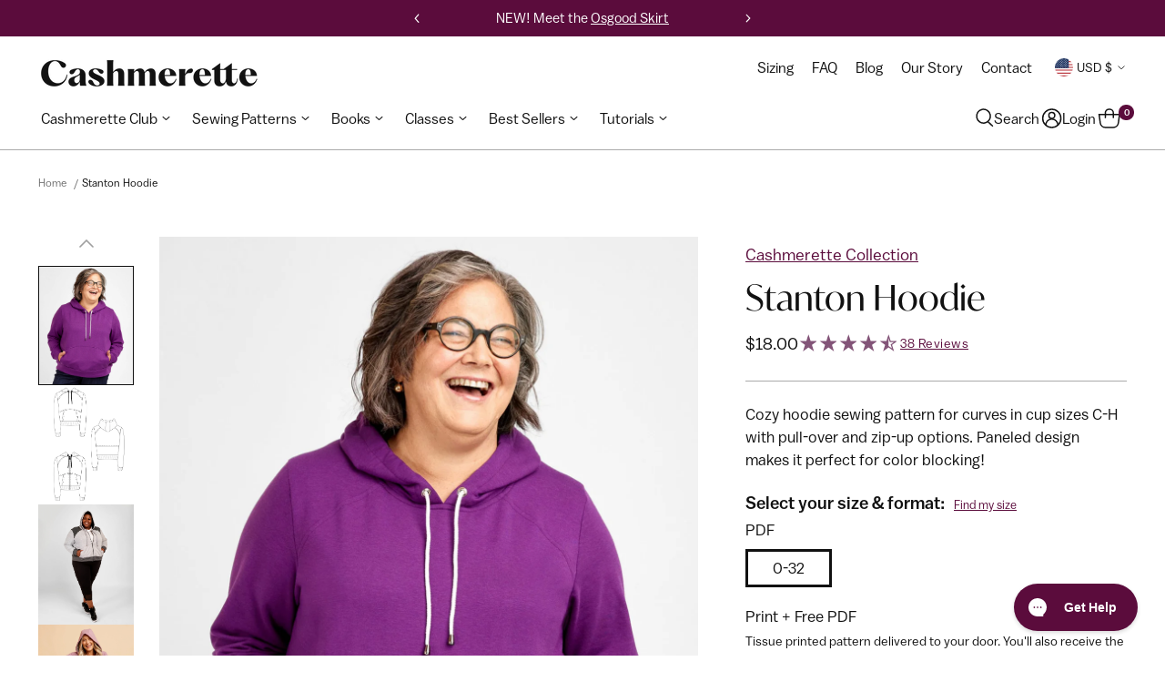

--- FILE ---
content_type: text/css
request_url: https://www.cashmerette.com/cdn/shop/t/58/assets/custom.css?v=55616716698014705901765838887
body_size: 18213
content:
@import"https://use.typekit.net/fmv8tnc.css";:root{--font-heading: "ivymode", sans-serif;--font-body: "balto", sans-serif;--font-size-body-200: 16px;--font-size-heading-1-base: 28px;--font-size-heading-display-3: 28px;--font-size-heading-2-base: 24px;--font-size-heading-3-base: 18px;--font-size-heading-4-base: 21px;--font-size-heading-5-base: 14px;--font-size-body-50: 11px;--font-size-body-300: 18px;--font-size-button: var(--font-size-body-100);--plum: #5B0C3C;--purple-hover: #835478;--font-body-bold-weight: 500}:root h1{font-size:var(--font-size-heading-1-base)}:root h2{font-size:var(--font-size-heading-2-base);line-height:125%}:root h3{font-size:var(--font-size-heading-3-base)}:root h4{font-size:var(--font-size-heading-4-base)}:root h5{font-size:var(--font-size-heading-5-base)}:root .rte h4,:root .rte h6{font-family:var(--font-body)}@media (min-width: 720px){:root{--font-size-body-200: 19px;--font-size-heading-1-base: 54px;--font-size-heading-display-3: 54px;--font-size-heading-2-base: 50px;--font-size-heading-3-base: 38px;--font-size-heading-4-base: 24px;--font-size-heading-5-base: 20px;--font-size-body-50: 14px;--font-size-body-300: 24px;--font-size-button: var(--font-size-body-100)}h1{font-size:var(--font-size-heading-1-base)}h2{font-size:var(--font-size-heading-2-base)}h3{font-size:var(--font-size-heading-3-base)}h4{font-size:var(--font-size-heading-4-base)}h5{font-size:var(--font-size-heading-5-base)}.fs-body-large{font-size:19px}}@media (max-width: 719px){.btn.btn--primary{padding:.8rem 1.7rem;font-size:13px;height:36px;min-height:unset}}body.scroll-lock div[class*=gorgias-chat-key],body.overflow-hidden div[class*=gorgias-chat-key]{display:none!important}b,strong{font-weight:500}@media (min-width: 720px){.fs-heading-display-3{line-height:125%}}.header__links-list>li>a{font-size:16px}.header__links.header__links-primary>ul>li>[data-link]{font-size:16px;text-transform:none;letter-spacing:normal}.header__row .header__row-segment.right .header__links-secondary+.header__cross-border .disclosure-form__inner:after{content:none}.header__row .header__row-segment.right .header__links-secondary+.header__cross-border .disclosure-form__inner{padding-left:5px}.announcement-bar .swiper-button-disabled{display:none}.announcement-bar .slider-nav-button svg{width:6px;height:auto}.announcement-bar .slider-nav-button.slider-nav-button-prev svg{transform:rotate(180deg)}.announcement-bar .ui-overlap .slider-nav-button{opacity:1}.announcement-bar .ui-overlap .fader{padding:0 30px;background:none}.header--navigation-is-all-caps .header__links-list .header__links-icon svg{width:9px;height:auto}.header__links-list .header__links-icon{margin-left:5px}.header-icon{display:flex;align-items:center;gap:5px}.header__icon-touch,.header__icon-touch .icon-button,.header__icon-touch .icon-button__icon,.header__icon-touch.header__icon-touch--search .icon-button-header-menu-close{width:auto;column-gap:6px}.header__icon-touch.header__icon-touch--search .icon-button-header-search{position:relative}.header__icon-touch.header__icon-touch--search[aria-expanded=true] .icon-button-header-search{opacity:0;transform:scale(.8);transition-delay:0s;opacity:1;transform:unset}.header__row.lower .header__row-segment.right{column-gap:1.3rem}[data-js-cart-count]{min-width:17px;height:17px;line-height:17px;box-shadow:none}[data-js-cart-icon=bag] [data-js-cart-count]{right:-15px;top:5px;left:auto;bottom:auto;background:#5b0c3c;font-size:10px;font-weight:500}.image-hero-split__inner{column-gap:2px}.header__row .header__row-segment.right .header__icon-touch:last-child{margin-right:5px}.header__row.header__row-desktop.upper{align-items:center}.header__row.header__row-desktop.upper .header__links a{min-height:unset}.header__row.header__row-desktop.upper .header__row-segment-desktop.right{align-items:center;padding-top:11px}.header__row.header__row-desktop.upper .header__logo{margin-top:13px}.header-overlay__inner.is-visible{opacity:1}header.dropdown-active{border-bottom:1px solid #111}header .meganav{border:none;margin-top:1px}header .meganav__nav{padding:0 30px}header .meganav__nav a{font-size:15px;letter-spacing:normal}header .meganav__nav li{line-height:1.2;margin:.75em 0}header .meganav__nav ul[depth="1"]>li>a{opacity:1}header .meganav__nav li.has-children h4{font-size:16px;font-weight:500;text-transform:uppercase;margin-bottom:10!important}header .meganav__nav li.has-children h4 a{font-size:inherit;letter-spacing:inherit;letter-spacing:normal}header .meganav__footer{background:var(--Dove, #F4F2EF);padding:.75rem 1.9rem}.meganav[data-meganav-type=full_width_meganav] .meganav__primary{padding:16px 0 38px}.meganav__secondary-promo-text .meganav__secondary-promo-text-heading{font-size:20px}.meganav__secondary-promo-text-button a{color:#fff!important;font-size:13px!important;line-height:.9!important}.meganav__secondary-promo-text-heading+.meganav__secondary-promo-text-button{margin-top:18px}.meganav__secondary-promo-text{padding:22px}.meganav__footer .meganav__footer-text{display:inline-flex;letter-spacing:normal}.meganav__footer .meganav__footer-link{font-size:13px;margin-left:.7rem;margin-top:5px;text-decoration:none}.meganav__footer .meganav__footer-link span:before{background:#835478}.meganav[data-meganav-type=full_width_meganav]{max-width:1280px}.mobile-menu-icon.desktop-hide{display:flex;align-items:center;gap:1.7rem}.mobile-menu-icon .icon-header-menu svg{width:20px}.meganav__nav li[depth="0"].has-children:not(:last-child){margin-bottom:2em}.meganav__nav li[depth="0"].has-children:not(:first-child){margin-top:2em}.meganav__nav li[depth="0"]{margin:.1em 0}.meganav__nav h4{margin-bottom:.1em}header .meganav__list-parent .has-children li,header .meganav__nav li.has-children h4{line-height:1.4rem;margin-top:.55rem!important;margin-bottom:.55rem}.drawer-menu__panel{padding-top:calc(58px + var(--announcement-height))}.announcement-bar__outer-wrapper+.header__outer-wrapper .drawer-menu__panel{padding-top:calc(25px + var(--announcement-height))}.drawer-menu__panel .drawer-menu__bottom{border-top:1px solid #AAA;margin-top:1px}.drawer-menu__item{border-bottom:1px solid #AAA}.drawer-menu__link .drawer-menu__link-title{font-size:16px;text-transform:none;letter-spacing:normal}.collection-item__image-wrapper .collection-item__label{padding:.45rem 1.2rem}.collection-item.collection-item--label-beneath .collection-item__label{position:relative}.collection-item__image-wrapper .collection-item__label .collection-item__title{align-items:center}.collection-item__image-wrapper .collection-item__label .collection-item__icon{margin-bottom:0}.featured-collection-slider[data-section-type=featured-collection-slider] .product-item__hover-container{margin:-8px}@media (max-width: 1500px){.header__inner{max-width:calc(100vw - var(--space-outer) - var(--space-outer) - 10px)}}@media (min-width: 960px){.announcement-bar__item .announcement-bar__item-inner p{font-size:15px}.header__row .header__row-segment.right .header__links-secondary+.header__cross-border .disclosure-form__inner .disclosure__toggle{font-size:14px}.announcement-bar{--min-height: 40px}.header__icon-touch.header__icon-touch--search .icon-button-header-menu-close{display:none}}@media (max-width: 960px){.header__inner{max-width:calc(100% - 18px)}.header__icon-touch--search[aria-expanded=true]>svg{display:none}.header__row.header__row-mobile>div:nth-child(1){width:20%;left:3px;position:relative}.header__row.header__row-mobile>div:nth-child(2){width:60%;justify-content:center}.header__row.header__row-mobile>div:nth-child(3){width:20%}.header__row .header__row-segment.right .header__icon-touch:last-child{margin-right:15px}}@media (min-width: 720px){.image-hero-split-item{width:calc(50% - 1px)}.desktop-hide{display:none}}@media (max-width: 719px){.mobile-hide{display:none}}.multi-column__inner:not(.swiper-initialized) .multi-column__grid-item-icon{margin-bottom:1.6rem}.multi-column .multi-column__grid-item-heading{margin-bottom:.9rem}.multi-column .multi-column__grid-item-text p{line-height:133%}.image-hero-split.text-overlay-background .image-hero-split-item__text-container-inner,.image-hero.text-overlay-background .image-hero__text-container-inner{background-color:var(--text-overlay-background);padding:2rem 1.5rem}.image-hero-split-item__accent{margin-bottom:10px}.btn{letter-spacing:unset!important}.btn.btn--primary{padding:.8rem 2.2rem}@media (max-width: 719px){.image-hero-split__inner .image-hero-split-item--1{order:1}.image-hero-split__inner .image-hero-split-item--2{order:3}.image-hero-split__inner .image-hero-split-item__text-container{order:2;position:relative;background:var(--mobile-text-background);padding:2rem}.image-hero-split__inner .image-hero-split-item__text-container .image-hero-split-item__text-container-inner{background:var(--mobile-text-background);padding:0}.image-hero-split-item__text-container-inner .button-block__button{margin-top:1rem}.rich-text__inner .section-blocks__heading{padding:0rem 3rem;font-size:24px}.rich-text__inner .section-blocks__subheading{padding:0rem 1.5rem}.template-page.sizing-guide .rich-text__inner .section-blocks__subheading{padding:0rem}.multi-column .multi-column__grid-item-text{padding:0 5px}.collection-list-slider.stacked .collection-list-slider__collections{display:flex;row-gap:13px;flex-wrap:wrap;flex-direction:row;column-gap:12px}.collection-list-slider.stacked .collection-list-slider__collections>.collection-list-slider__collection{width:calc(50% - 6px)!important}.image-hero.text-overlay-background .image-hero__text-container-wrapper.below-image{padding:0}.image-hero.text-overlay-background .image-hero__text-container-inner{background-color:var(--mobile-text-background);padding:2rem 1rem}}.collapsible-row-list .faq-list{background-color:var(--background-color);padding-top:4rem}.faq-heading-container{margin-bottom:2.8rem}.faq-heading-container .collapsible-row-list__heading{max-width:40rem;margin-left:auto;margin-right:auto}.faq-heading-container .collapsible-row-list__subheading{max-width:32rem;margin-left:auto;margin-right:auto}.faq-with-image-container .faq-heading-container p{margin-top:7px;margin-bottom:0;text-align:var(--heading-alignment);line-height:133%}.faq-with-image-container .collapsible-row-list-item__heading{font-size:19px}.faq-with-image-container .faq-image img{width:100%;height:auto;max-height:max-content}.faq-with-image-container .faq-image{display:flex}.faq-footer{display:flex;justify-content:space-between;align-items:center;margin-top:1.7rem}.faq-footer .btn{background-color:var(--button-background-color);color:var(--button-text-color)}.faq-footer .btn:before{background-color:var(--button-background-color)}.btn.btn--primary:after,.shopify-challenge__button:after{background-color:#000!important}.accordion__label-icons{margin-top:0}.faq-container-wrapper .accordion__label-icons .icon{font-size:24px}.faq-container-wrapper .collapsible-row-list__inner,.faq-container-wrapper .faq-footer{padding:0em 4.5rem 0em 3rem}.faq-container-wrapper .collapsible-row-list-item:first-of-type{margin-top:0}.collapsible-row-list-item__trigger{padding:.9rem 0}.collapsible-row-list-item__text-container[aria-hidden=false]{margin-top:10px;margin-bottom:1rem}html.do-anim .animation.animation--collapsible-row-list.is-visible .collapsible-row-list__inner>*{padding-left:5px}.featured-collection-slider__navigation-list li{margin-right:2.5rem}.featured-collection-slider__navigation-list-item.selected .indicator{background-color:#835478;margin-top:6px}.featured-collection-slider[data-section-type=related-resources] .featured-collection-slider__heading{margin-bottom:1.3rem}.calculator-with-image-container.section{margin-top:1.2rem;padding-top:3.5rem;padding-bottom:3.5rem;scroll-margin-top:-6rem}.calculator-with-image-container-wrapper,.calculator-with-image-container-wrapper .calculator-inputs{display:flex}.calculator-with-image-container-wrapper .calculator-inputs input,.calculator-with-image-container-wrapper .calculator-select select{border:1px solid #AAA;font-size:14px;line-height:125%;padding:10px 8px}.calculator-with-image-container-wrapper .calculator-inputs input{width:7.8rem}.calculator-with-image-container-wrapper .calculator-inputs input.isEmpty,.calculator-with-image-container-wrapper .calculator-inputs input.isEmpty2,.calculator-with-image-container-wrapper .calculator-select select.isEmpty{border-color:red}.calculator-with-image-container-wrapper .calculator-select select{width:11.3rem;background-image:url('data:image/svg+xml,<svg xmlns="http://www.w3.org/2000/svg" width="14" height="9" viewBox="0 0 14 9" fill="none"><path d="M1 1L7 7L13 1" stroke="%23111111" stroke-width="1.5" stroke-miterlimit="10" stroke-linecap="round"/></svg>');background-repeat:no-repeat;background-position:94% 50%}.calculator-with-image-container-wrapper .calculator-inputs .calculator-input:not(:last-child){margin-right:10px}.calculator-with-image-container-wrapper .unit-container,.calculator-with-image-container-wrapper .unit-container .radio-container{display:flex;align-items:center}.calculator-with-image-container-wrapper .unit-container .radio-container{column-gap:6px;margin-left:10px}.calculator-with-image-container-wrapper .unit-container .radio-container input{margin:0}.calculator-with-image-container-wrapper .calculator-container{border:2px solid #111;height:100%;padding:2rem 2.8rem}.calculator-with-image-container-wrapper .calculator-with-image-image{display:flex}.calculator-with-image-container-wrapper .calculator-with-image-image img{width:100%;height:auto;object-position:center;object-fit:cover}.calculator-with-image-heading-container{margin-left:auto;margin-right:auto;margin-bottom:1rem;text-align:var(--heading-alignment)}.calculator-with-image-container .calculator-with-image-heading-container p{margin-top:7px;margin-bottom:0;text-align:var(--heading-alignment)}.calculator-with-image-container-wrapper .calculator-container .ff-heading{margin-bottom:1rem}.calculator-with-image-container-wrapper .calculator-container .ff-body{font-weight:500}.calculator-with-image-container-wrapper .unit-container{margin-bottom:1rem}input[type=radio]{border:1px solid #111}input[type=radio]:before{width:10px;height:10px;background-color:#5b0c3c}.calculator-with-image-container-wrapper .calculator-input label,.calculator-with-image-container-wrapper .calculator-select label{margin-bottom:4px}.calculator-with-image-container-wrapper .calculator-select label{font-weight:500}.calculator-with-image-container-wrapper .calculator-inputs{margin-bottom:1rem}.calculator-with-image-container-wrapper .calculator-content-input{margin-bottom:1.5rem}.calculator-with-image-container-wrapper .calculator-content-button button{padding:.8rem 1.5rem;background-color:var(--button-background-color);color:var(--button-text-color)}.calculator-with-image-container-wrapper .calculator-content-button button:before{background-color:var(--button-background-color)}.featured-collection-slider__navigation-list-item{opacity:1}.testimonails__carousel.swiper .testimonials__items-wrapper{max-width:68.5rem}.testimonials__navigation-button--prev{margin-left:0}.testimonials__navigation-button--next{margin-right:0}.testimonials__item{height:auto}.testimonials__item .testimonials__item-inner{border:2px solid #111;text-align:center;margin-top:50px;flex:1}.testimonials__item .testimonials__item-inner .testimonials__item-product{margin-top:-50px}.testimonials__item-product-image img{width:100px;margin-left:auto;margin-right:auto;border-radius:50%}.testimonials__item blockquote{font-size:24px;font-weight:400;line-height:150%!important;letter-spacing:.5px;margin-top:.9rem!important}.testimonials__item-content{padding:2.8rem 2.5rem 3rem}.testimonials__heading{text-align:center;margin-bottom:3.8rem}.testimonials.section{padding-top:3.6rem;padding-bottom:3.5rem}.blog-posts__grid{display:grid;grid-template-columns:1fr 1fr;grid-auto-rows:min-content;gap:30px 60px}.blog-posts__grid>:first-child{grid-row:1 / span 6;grid-column:1}.blog-posts__grid>:not(:first-child){grid-column:2}.blog-posts__grid>.view-all{grid-column:2}.blog-posts__grid .article-item__image-wrapper .article-item__image{height:auto}.blog-posts__grid>:not(:first-child) .article-item__image-wrapper img,.blog-posts__grid>:not(:first-child) .article-item__image-wrapper svg{width:8.6rem}.blog-posts .blog-posts__inner{border:2px solid #111;padding:3.8rem 5.6rem 3.5rem}.blog-posts__grid>:not(:first-child) .article-item__image-wrapper{width:25%}.blog-posts__grid>:not(:first-child) .article-item__content{width:75%}.btn.btn--callout{line-height:18px}.btn.btn--callout span:before,.btn.btn--callout span:after{background:#835478}.blog-posts__grid .article-item__read-button{margin-top:10px}.blog-posts__grid .article-item__content-inner{padding-top:0}.blog-posts__grid>:first-child .article-item__content-inner{padding-top:11px;padding-bottom:0}.blog-posts__grid .blog-posts__grid .btn.btn--primary{background-color:var(--button-background-color);color:var(--button-text-color)}.blog-posts__grid .btn.btn--primary:before{background-color:var(--button-background-color)}.blog-posts__grid .button-block__button{margin-top:10px}.blog-posts__grid .blog-posts__heading{margin-bottom:1.2rem}@media (min-width: 950px) and (max-width: 1200px){.testimonials__item-content{padding:2.8rem 1.5rem 3rem}}@media (min-width: 800px){.calculator-with-image-container-wrapper .calculator-with-image-content,.calculator-with-image-container-wrapper .calculator-with-image-image{width:50%}.calculator-with-image-container-wrapper{column-gap:17px;justify-content:center}.calculator-with-image-container-wrapper .calculator-select label{font-size:19px;margin-bottom:10px}}@media (min-width: 720px){.faq-with-image-container{padding-left:0rem;padding-right:0;padding-top:3rem;padding-bottom:0}.faq-list .faq-container-wrapper{display:flex}.faq-with-image-container .faq-container-wrapper .faq-container,.faq-with-image-container .faq-image-container{width:50%}.faq-with-image-container .faq-image-container{min-height:34rem}.faq-with-image-container .faq-container-wrapper .-container{padding-left:3rem;padding-right:4.3rem;padding-bottom:3rem}.multi-column__inner.section--vertical-padding-top-bottom{padding-top:4rem;padding-bottom:3.5rem}.blog-posts__grid>:not(:first-child){display:flex!important;column-gap:20px}}@media (max-width: 719px){.faq-with-image-container .faq-image-container{margin-bottom:1.8rem;transition:height .3s ease}}p a{color:var(--plum);text-decoration:underline}.multi-column__grid-item-inner.multi-column__grid-item-inner--next .multi-column__grid-item-heading{margin-bottom:.6rem}.multi-column__grid-item-inner.multi-column__grid-item-inner--next .multi-column__grid-item-icon{margin:0}.multi-column__grid-item-inner.multi-column__grid-item-inner--next{display:flex;column-gap:20px}.multi-column__grid-item-inner.multi-column__grid-item-inner--next .multi-column__grid-item-text-container{margin:0}@media (min-width: 720px){.shopify-section-group-footer-group .multi-column__inner.section--vertical-padding-top-bottom{padding-top:3.5rem;padding-bottom:3.5rem}}.product-item__text{text-align:left}.vendorproduct-item__text .product-item__product-{font-size:11px;font-weight:500;letter-spacing:2px;text-transform:uppercase;color:#5b0c3c;opacity:1;margin-bottom:8px!important}.product-item__text .product-item__product-title{font-size:19px;line-height:133%;margin-bottom:0!important}.featured-collection-slider .product-item__price{margin-top:11px}.product-item__additional-information{margin-top:10px;font-size:14px;margin-bottom:0!important}.product-item__additional-information p{font-size:14px;line-height:125%}.product-item__text .product-item__price{margin-top:.6rem}.blog-posts.section{padding-bottom:5rem}.customer-images__heading{text-align:center;margin-bottom:1.5rem}.customer-images.section .customer-images__inner{max-width:82.5rem;margin:auto}.customer-images .customer-images__item-inner{border:2px solid #111;padding:25px}.customer-images .customer-images__item-product{margin:0}.customer-images .customer-images__item-content{text-align:center;padding:1.8rem 0 1rem}.customer-images .customer-images__item-content blockquote{margin:0;font-size:19px;line-height:133%;font-family:balto}.customer-images .customer-images__item-author{font-size:14px;font-weight:500;letter-spacing:1px;margin-top:13px;display:block}.customer-images .customer-images__item-author .customer-images__item-location{font-size:14px;font-weight:400;letter-spacing:normal}.customer-images .customer-images__item-button{background-color:var(--button-color);color:var(--button-text-color);margin-top:15px}.customer-images .customer-images__item-button:before{background-color:var(--button-color)}.customer-images{--mobile-paddle-size:34px;background-color:var(--section-background-color, var(--color-background));color:var(--color-text-section);padding:4rem 1rem 3.8rem}@media (max-width: 719px){.customer-images[data-block-count="1"] .customer-images__item,.customer-images[data-block-count="1"] .customer-images__items-wrapper{margin:0}}.customer-images[data-block-count="1"] .customer-images__carousel.swiper{padding-right:0;padding-left:0}@media (max-width: 719px){.customer-images[data-block-count="1"] .customer-images__carousel.swiper{overflow:hidden;width:100%;margin:0}}@media (max-width: 719px){.customer-images.customer-images--has-background .customer-images__navigation-button-wrapper--prev{left:calc(var(--mobile-paddle-size) / 3)}}@media (max-width: 719px){.customer-images.customer-images--has-background .customer-images__navigation-button-wrapper--next{right:calc((var(--mobile-paddle-size) / 3))}}.customer-images__inner{position:relative}.customer-images__navigation-button-wrapper{display:flex;align-items:center;z-index:3;position:absolute;top:50%;top:var(--mobile-button-offset, 50%)}@media (min-width: 720px){.customer-images__navigation-button-wrapper{top:50%;transform:translatey(-50%)}}.customer-images__navigation-button-wrapper--prev{left:calc((var(--mobile-paddle-size) / 3) * -1)}@media (min-width: 720px){.customer-images__navigation-button-wrapper--prev{left:4px}}.customer-images__navigation-button-wrapper--next{right:calc((var(--mobile-paddle-size) / 3) * -1)}@media (min-width: 720px){.customer-images__navigation-button-wrapper--next{right:4px}}.customer-images__navigation-button{flex-shrink:0;display:flex;transition:transform .2s ease}@media (max-width: 719px){.customer-images__navigation-button{background-color:var(--color-background);color:var(--color-text);width:var(--mobile-paddle-size);height:var(--mobile-paddle-size);display:flex;align-items:center;justify-content:center;border-radius:50%;box-shadow:0 0 2px var(--nav-box-shadow-1),0 2px 6px var(--nav-box-shadow-2)}.customer-images .customer-images__item-button{padding:1rem}}.customer-images__navigation-button:hover{transform:scale(1.1)}.customer-images__navigation-button .icon{height:16px}@media (min-width: 720px){.customer-images__navigation-button .icon{height:21px}}.customer-images__navigation-button--prev{margin-right:32px;margin-right:var(--spacing-8);margin-left:-6px}@media (max-width: 719px){.customer-images__navigation-button--prev{margin:0}}.customer-images__navigation-button--prev .icon{transform:rotate(90deg)}.customer-images__navigation-button--next{margin-right:-6px;margin-left:32px;margin-left:var(--spacing-8)}.customer-images__navigation-button--next .icon{transform:rotate(-90deg)}.customer-images__carousel{position:relative}.customer-images__carousel.swiper{padding:0 48px}@media (max-width: 719px){.customer-images__carousel.swiper{position:static;overflow:visible;width:100%;margin:0 -1.65vw;margin:0 calc(var(--space-outer) / -2)}.customer-images__carousel.swiper{padding:0}.customer-images__carousel.swiper .customer-images__item{padding:0 50px}}.no-js .customer-images__carousel.swiper{overflow:scroll}.customer-images__item{display:flex;flex-direction:column;width:100%;margin-right:1.65vw;margin-right:calc(var(--space-outer) / 2);margin-left:1.65vw;margin-left:calc(var(--space-outer) / 2);background-color:var(--section-background-color, var(--color-background));height:auto;interactivity:auto}@media (min-width: 720px){.customer-images__item{width:100%;flex-direction:row;margin:0}}@media (min-width: 720px){.customer-images__item.customer-images__item--image-small .customer-images__item-product{width:30%}}@media (min-width: 720px){.customer-images__item.customer-images__item--image-medium .customer-images__item-product{width:40%}}@media (min-width: 720px){.customer-images__item.customer-images__item--image-large .customer-images__item-product{width:50%}}@media (min-width: 720px){.customer-images__item.customer-images__item--image-placement-left .customer-images__item-product{margin-right:7%}}@media (min-width: 720px){.customer-images__item.customer-images__item--image-placement-right .customer-images__item-product{margin-left:7%}}.customer-images__item-content{flex:1 1 auto;display:flex;flex-direction:column;justify-content:center}.customer-images__item-product{width:100%;display:flex;flex-shrink:0;flex-direction:column;justify-content:center;margin:0}@media (max-width: 719px){.customer-images__item-product{order:-1}}.customer-images__item-product-title{margin-top:16px;margin-top:var(--spacing-4)}.customer-images__item-stars .icon{width:16px;height:16px}.customer-images__item-stars .icon+.icon{margin-left:-2px}.customer-images__item-quote{margin:0}.customer-images__item-stars+.customer-images__item-quote{margin-top:20px;margin-top:var(--spacing-5)}.customer-images__item-quote+.customer-images__item-author{margin-top:1.3rem}.customer-images__navigation-button.swiper-button-disabled,.testimonials__navigation-button.swiper-button-disabled{opacity:.2}[data-scroll-container][data-axis=vertical] .product-thumbnails__items{width:105px;row-gap:20px}.product__price-and-ratings{justify-content:start;column-gap:35px}.product-rating__stars .icon,.product-rating__stars .icon svg{width:20px;height:20px;margin-right:1px}.product-rating .product-rating__count{color:#5b0c3c;font-size:14px;line-height:normal;letter-spacing:.5px;text-decoration:underline;text-underline-offset:2px}.product__details .product__eyebrow{margin-bottom:.8rem}.product__details .product__vendor a,.product__details .product__eyebrow a{color:#5b0c3c;font-size:18px;text-decoration:underline;text-underline-offset:2px}.product__vendor_and_sku{margin-bottom:.8em}.product-rating{column-gap:10px}.product__block .product__price{padding-top:2px;font-size:19px}.product__block--product-header.product__block--with-divider{padding-bottom:25px}[data-scroll-container][data-axis=vertical] .product-thumbnails__item:not(:first-child){margin-top:0}.accordion .ff-heading{font-family:Balto;line-height:133%}.accordion h4.ff-heading{font-size:20px}.accordion p{margin-bottom:.5rem}.accordion__table p{font-weight:500}.accordion table{width:auto;border-collapse:collapse;table-layout:fixed;margin-bottom:2em;max-width:41.5rem}.accordion table tr td{font-size:15px;border:1px solid #999}.accordion table tr td{width:auto;background-color:#f4f2ef80;padding:.6rem;min-width:13rem}.accordion table tr td:first-child,.accordion table th{background-color:#f4f2ef}.accordion table tr td:first-child{width:auto;padding:.6rem 1rem;min-width:10rem}.accordion table:last-of-type{margin-bottom:1rem}.product .accordion__label{align-items:center;padding:.8rem}.product .accordion__label-icons .icon{font-size:21px}.product .accordion__content{padding-top:1rem;padding-left:.8rem;padding-right:.8rem}.product__media{position:relative}.product__media-container .product-badges{position:absolute;right:0;margin:12px}.product-badge{z-index:1;font-size:16px;padding:.55rem .75rem;text-transform:none}.product__media-container .product-badges .product-badge:not(:last-child){margin-right:.8rem}.product__media-container .product-badges .product-badge:last-child{margin-right:0}.product-form__cart-submit:before{background:#5b0c3c!important}.icons-metaobject .rte--product{display:flex;flex-wrap:wrap;column-gap:3rem;row-gap:1.2rem}.icons-metaobject .icon-metaobject{margin:0!important;display:flex;align-items:center;width:calc(50% - 1.5rem);column-gap:16px}.icons-metaobject .icon-metaobject .icon-metaobject__image,.icons-metaobject .icon-metaobject .icon-metaobject__image img,.icons-metaobject .icon-metaobject p{margin:0}.icons-metaobject .icon-metaobject .icon-metaobject__image{min-width:45px;display:flex;justify-content:center}.icons-metaobject .icon-metaobject p{font-size:14px}.product__block.more-like-this{margin-top:2.2rem;padding-bottom:3rem}.product__block.more-like-this p{font-size:19px}.product__block.more-like-this a,.product__block.more-like-this span.separator{font-size:14px}.product__block.more-like-this a{font-size:14px;text-decoration:underline;text-underline-offset:2px}.product__block.more-like-this span.block_heading{padding-right:.6rem}.product__block.more-like-this span.separator{color:#aaa;padding:0 4px}.product-item__media .product-badges{position:absolute;width:100%;left:0!important;top:0!important;margin:6px}.product-item__media .product-badge{z-index:1;max-width:max-content;font-size:13px;padding:.3rem;text-transform:none}.product__chip{border:1px solid #AAA;padding:.43rem 1.8rem;margin-right:10px!important}.product__chip.selected{box-shadow:0 0 0 2px var(--color-text) inset;padding:.6rem 1.8rem}.product__label-text p{font-size:14px;margin-top:-4px;margin-bottom:13px}@media (min-width: 960px){.product__media-container[data-gallery-style=thumbnails].above-mobile{grid-template-columns:105px auto}.product__details .product__title{font-size:38px}.product[data-gallery-size=large] .product__primary{grid-template-columns:64fr 37fr}.product__primary{display:grid;grid-gap:4.1vw}.product__meta{padding-top:6px}}@media (max-width: 719px){.product-item__media .product-badge{font-size:9px;padding:.2rem .3rem}.product-item__inner .product-item__product-vendor{font-size:9px;letter-spacing:1px}.product-item__inner .product-item__product-title{font-size:14px;line-height:133%;margin-bottom:2px!important}.product-item__additional-information{font-size:12px}.product-item__inner .product-item__price,.product-item__price{font-size:12px!important;margin-top:1px}}.product-item__image img{object-fit:cover;object-position:top}.product__block.icons-metaobject .block_heading{font-size:19px;margin-bottom:20px}.product-form__controls-group--submit{margin-top:1.3rem;margin-bottom:2rem}.product-thumbnails[data-scroll-container][data-axis=vertical] .product-thumbnails__viewport{max-height:46.2rem;max-height:100%}.product-thumbnails[data-scroll-container][data-axis=vertical]{padding-top:2rem;padding-bottom:2rem;max-height:1084px}[data-scroll-container][data-axis=vertical] .scroll-button[data-position=start]{top:2px;align-items:start}[data-scroll-container][data-axis=vertical] .scroll-button[data-position=end]{align-items:end}.product-thumbnails__item-image img.image__img{overflow:visible}.product-thumbnails .scroll-button{opacity:1!important;box-shadow:none!important}.product__block.product__block--medium{margin-bottom:20px}.product__details .discount-code-container{background:#f4f2ef;font-size:13px;font-weight:500;display:inline-block;padding:.5rem .85rem}.header__inner{max-width:100%;padding:0rem 3.4vw;box-shadow:unset;border-bottom:1px solid #AAA}header.dropdown-active .header__inner{border:none}.breadcrumbs__item{margin-right:8px;padding-right:8px}.breadcrumbs__link,.breadcrumbs__icon{color:#707070;font-size:12px}.breadcrumbs__current{color:#111;opacity:1;font-size:12px}.main-product-section>.product{margin-top:2rem;margin-bottom:3rem}.main-product-section .product__primary{padding-top:1.8rem}.product-customer-makes-wrapper{padding-bottom:2.6rem}.product-customer-makes__heading{text-align:center}.product-customer-makes__description{margin-top:.9rem}.product-customer-makes__description .metafield-rich_text_field,.featured-collection-slider__inner .metafield-rich_text_field{margin-top:.8rem!important}.product-customer-makes__images{display:flex;justify-content:center;gap:15px}.product-customer-makes__images img{cursor:pointer}.fancybox__backdrop{background:#000000e5!important}.fancybox__toolbar,.fancybox__nav{opacity:1!important}.fancybox__toolbar button[title=Close] svg{stroke:#fff!important}.fancybox__nav{opacity:1!important;position:absolute;top:calc(50% - 2rem);left:50%;transform:translate(-50%,-50%)}.fancybox__nav .f-button:before{background:#f4f2ef;display:flex;align-items:center;justify-content:center;left:auto!important;right:auto!important;height:30px;padding:1.35em .5rem 1.15em}.fancybox__nav .f-button.is-prev:before{content:url('data:image/svg+xml,<svg xmlns="http://www.w3.org/2000/svg" width="26" height="16" viewBox="0 0 26 16" fill="none"><path d="M0.292893 8.70711C-0.0976314 8.31658 -0.0976315 7.68342 0.292892 7.2929L6.65685 0.928934C7.04738 0.538409 7.68054 0.538409 8.07107 0.928934C8.46159 1.31946 8.46159 1.95262 8.07107 2.34315L2.41421 8L8.07107 13.6569C8.46159 14.0474 8.46159 14.6805 8.07107 15.0711C7.68054 15.4616 7.04738 15.4616 6.65686 15.0711L0.292893 8.70711ZM26 8L26 9L1 9L1 8L1 7L26 7L26 8Z" fill="%23111111"/></svg>')}.fancybox__nav .f-button.is-next:before{content:url('data:image/svg+xml,<svg xmlns="http://www.w3.org/2000/svg" width="26" height="16" viewBox="0 0 26 16" fill="none"><path d="M25.7071 8.70711C26.0976 8.31658 26.0976 7.68342 25.7071 7.2929L19.3431 0.928934C18.9526 0.538409 18.3195 0.538409 17.9289 0.928934C17.5384 1.31946 17.5384 1.95262 17.9289 2.34315L23.5858 8L17.9289 13.6569C17.5384 14.0474 17.5384 14.6805 17.9289 15.0711C18.3195 15.4616 18.9526 15.4616 19.3431 15.0711L25.7071 8.70711ZM0 8L-8.74228e-08 9L25 9L25 8L25 7L8.74228e-08 7L0 8Z" fill="%23111111"/></svg>')}.fancybox__nav .f-button.is-prev{left:-21.6rem!important;background:none!important}.fancybox__nav .f-button.is-next{right:-21.6rem!important;background:none!important}.fancybox__caption{max-width:32.5rem!important;width:100%;color:#fff!important}.fancybox__caption a{color:#fff!important;text-decoration:underline}.fancybox__nav .f-button svg{display:none!important}.fancybox__slide:before{margin-top:-2rem!important}@media (min-width: 720px){.product__media-item[data-aspect-ratio=portrait]{height:53rem;width:100%}}@media (max-width: 719px){.fancybox__nav .f-button.is-prev:before{content:url('data:image/svg+xml,<svg xmlns="http://www.w3.org/2000/svg" width="30" height="30" viewBox="0 0 30 30" fill="none"><rect width="30" height="30" transform="matrix(-1 0 0 1 30 0)" fill="%23F4F2EF"/><path d="M6.29289 14.2929C5.90237 14.6834 5.90237 15.3166 6.29289 15.7071L12.6569 22.0711C13.0474 22.4616 13.6805 22.4616 14.0711 22.0711C14.4616 21.6805 14.4616 21.0474 14.0711 20.6569L8.41421 15L14.0711 9.34315C14.4616 8.95262 14.4616 8.31946 14.0711 7.92893C13.6805 7.53841 13.0474 7.53841 12.6569 7.92893L6.29289 14.2929ZM24 15L24 14L7 14L7 15L7 16L24 16L24 15Z" fill="%23111111"/></svg>')}.fancybox__nav .f-button.is-next:before{content:url('data:image/svg+xml,<svg xmlns="http://www.w3.org/2000/svg" width="30" height="30" viewBox="0 0 30 30" fill="none"><rect width="30" height="30" fill="%23F4F2EF"/><path d="M23.7071 14.2929C24.0976 14.6834 24.0976 15.3166 23.7071 15.7071L17.3431 22.0711C16.9526 22.4616 16.3195 22.4616 15.9289 22.0711C15.5384 21.6805 15.5384 21.0474 15.9289 20.6569L21.5858 15L15.9289 9.34315C15.5384 8.95262 15.5384 8.31946 15.9289 7.92893C16.3195 7.53841 16.9526 7.53841 17.3431 7.92893L23.7071 14.2929ZM6 15L6 14L23 14L23 15L23 16L6 16L6 15Z" fill="%23111111"/></svg>')}.fancybox__nav .f-button.is-prev{left:-11rem!important}.fancybox__nav .f-button.is-next{right:-11rem!important}.fancybox__nav .f-button:before,.fancybox__nav .f-button:after{padding:0}.is-compact .fancybox__footer{bottom:8rem!important}.product .product__breadcrumbs{display:none}.main-product-section .product__primary{padding-top:0}body.template-product .header__inner{border:none}}@media (max-width: 500px){.product-customer-makes__images{gap:10px;justify-content:start}.product-customer-makes__images .product-customer-makes__image{width:calc(50% - 7px)}.product-customer-makes__images img{max-width:100%;height:auto}}.jdgm-widget .jdgm-rev-widg__title{text-align:center;font-family:var(--font-heading);letter-spacing:var(--font-heading-base-letter-spacing);font-size:var(--font-size-heading-2-base);line-height:125%;margin-bottom:1.5rem}.jdgm-rev__icon,.jdgm-paginate__first-page,.jdgm-paginate__last-page{display:none!important}:not(.jdgm-prev-badge__stars)>.jdgm-star,.jdgm-histogram .jdgm-star.jdgm-star{color:#835478!important}.jdgm-histogram .jdgm-histogram__bar-content{background:#835478!important}.jdgm-histogram .jdgm-histogram__bar:after{background:#835478!important}#judgeme_product_reviews .jdgm-rev-widg__reviews{display:flex;flex-wrap:wrap}#judgeme_product_reviews .jdgm-quest,#judgeme_product_reviews .jdgm-rev{border-top:0!important}.jdgm-rev__header{display:flex;flex-wrap:wrap}.jdgm-rev__header .jdgm-rev__rating{order:1;width:6rem}.jdgm-rev__header .jdgm-rev__timestamp{width:80%;order:2;font-size:15px;width:calc(100% - 6.8rem);margin-top:1px;margin-left:.8rem}.jdgm-rev__header .jdgm-rev__buyer-badge-wrapper{width:10%;order:4;margin-left:10px;margin-top:5px}.jdgm-rev__header .jdgm-rev__author-wrapper{order:3;margin-top:5px}.jdgm-rev__author{font-weight:400!important}.jdgm-rev__title{font-weight:500!important;margin-bottom:5px!important}.jdgm-rev__pic-img{border-radius:0!important}.jdgm-rev__buyer-badge{background:#fff!important;color:#111!important;font-size:11px!important;padding:3px 6px 4px!important;border:1px solid!important}.jdgm-rev__timestamp+.jdgm-rev__br{margin-bottom:5px}.jdgm-paginate__page{font-size:17px!important}.jdgm-paginate__page.jdgm-curt{font-weight:500!important}@media (min-width: 720px){#judgeme_product_reviews .jdgm-quest:not(:nth-child(2n)),#judgeme_product_reviews .jdgm-rev:not(:nth-child(2n)){margin-right:60px}#judgeme_product_reviews .jdgm-quest,#judgeme_product_reviews .jdgm-rev{width:calc(50% - 30px)}}.featured-collection-slider__product .article-item{display:flex;column-gap:20px}.featured-collection-slider__product .article-item svg{max-width:8.5rem}.product__details .cashmerette-club-description,.product-block-text-on-background{background:#f4f2ef7f;padding:1.75rem;margin-bottom:2.1rem}.product-block-text-on-background{margin-bottom:1.5rem}.product__details .cashmerette-club-description p:not(:last-child),.product-block-text-on-background p:not(:last-child){margin-bottom:1rem}.product__details .cashmerette-club-description a,.product-block-text-on-background .learn-more-block a{font-size:16px;text-decoration:underline;color:#5b0c3c}.product-form .product-form__cart-submit{font-size:21px;padding:.6rem 2.2rem}.product-form .login-footer{text-align:center;margin-top:11px}.product-form .login-footer a{text-decoration:underline}.carousel__navigation-button--back{margin-bottom:calc(var(--spacing-8) - 0px)}.carousel__navigation-buttons{column-gap:5px;margin-bottom:.5rem}.recently-viewed-products{padding-top:2rem;padding-bottom:4rem}.collapsible-row-list-item__heading{font-size:20px}.collapsible-row-list-item:first-of-type{margin-top:1.2rem}.collapsible-row-section .collapsible-row-list-item__trigger{padding:.6rem 0}.accordion__label-icons .icon{font-size:20px;color:#5b0c3c;line-height:normal}.section-introduction__heading+.section-introduction__subheading{margin-bottom:1.2rem;max-width:59rem}.featured-collection-slider[data-section-type=related-resources] .button-container{margin-top:1.8rem}.featured-collection-slider[data-section-type=related-resources] .load-more-btn{background:#5b0c3c;font-size:13px;color:#fff;padding:.65rem 1.55rem;display:block}.featured-collection-slider[data-section-type=related-resources]{padding-top:3rem;padding-bottom:2.2rem}.featured-collection-slider[data-section-type=related-resources] .carousel__navigation-buttons{position:absolute;top:61%;width:93.2%;justify-content:space-between}.featured-collection-slider[data-section-type=related-resources] .featured-collection-slider__content{max-width:72rem;overflow:hidden;margin-top:1.6rem}.featured-collection-slider[data-section-type=related-resources] .carousel__navigation-wrapper{justify-content:center}.featured-collection-slider[data-section-type=related-resources] .featured-collection-slider__heading{margin-bottom:8px;text-align:center}.featured-collection-slider[data-section-type=related-resources] .featured-collection-slider__subheading{margin-top:0}.featured-collection-slider[data-section-type=look-inside] .product-item__product-title{margin-bottom:8px!important}.product-customer-makes__images img{cursor:pointer;width:100%;height:auto;max-width:13.5rem}.featured-collection-slider__product .metafield-rich_text_field{margin:0!important}@media (max-width: 959px){.product__details.product__primary-right .product__block.icons-metaobject,.product__details.product__primary-right .product__block.more-like-this{display:none}.product__block.more-like-this{padding-bottom:0rem}}@media (min-width: 720px){.featured-collection-slider[data-section-type=related-resources] .load-more-btn{display:none}div[data-section-type=related-resources] .section-introduction__heading+.section-introduction__subheading{text-align:center}}@media (max-width: 719px){.featured-collection-slider[data-section-type=related-resources] .featured-collection-slider__products{display:flex;flex-direction:column;row-gap:1.2rem}.featured-collection-slider[data-section-type=related-resources]:not(.expanded) .featured-collection-slider__products .featured-collection-slider__product:nth-child(4)~*{display:none}.featured-collection-slider[data-section-type=related-resources] .featured-collection-slider__products .featured-collection-slider__product{transform:translateZ(0);backface-visibility:hidden;width:100%!important}.section.section--divider-solid:before{width:100%;left:0rem}.collapsible-row-section .collapsible-row-list__heading{text-align:left}.collapsible-row-list-item__heading{font-size:18px}.product-customer-makes__description{margin-top:.2rem}.product-customer-makes__images{margin-top:.4rem;flex-wrap:wrap}.product-customer-makes-wrapper{padding-top:2rem;padding-bottom:1.8rem}.section-introduction__heading+.section-introduction__subheading{margin-top:2px}.featured-collection-grid{padding-bottom:1.5rem}.product__details .product__vendor a{font-size:16px}.product__details .product__title{font-size:26px;line-height:133%}.product__block .product__price{font-size:16px;padding-top:0}.product-rating .product-rating__count{font-size:12px}.product-form .product-form__cart-submit{font-size:18px;height:45px;padding:.6rem 1rem}.product__details .discount-code-container{font-size:12px;padding:.25rem .85rem}.product-rating{column-gap:5px}.product-rating__stars .icon,.product-rating__stars .icon svg{width:16px;height:16px}.product__block--product-header.product__block--with-divider{padding-bottom:18px}.accordion h4.ff-heading{font-size:18px}.product .accordion__label,.product .accordion__content{padding-left:.7rem;padding-right:.7rem}.product__label-text p{font-size:12px}.left-side-blocks .accordion__content{padding-top:5px}.accordion__content:not(#accordion-content-description) p{font-size:15px}.accordion table tr td:first-child,.accordion table tr td{width:50%}.accordion table tr td{font-size:13px}.accordion table tr td:first-child{font-size:14px}.product .accordion__label-icons .icon{font-size:18px}.product__block.icons-metaobject .block_heading{font-size:16px}.icons-metaobject .icon-metaobject{width:100%}.icons-metaobject .rte--product{row-gap:1.3rem}.product__block.more-like-this span.block_heading{font-size:16px}.product__block.more-like-this a,.product__block.more-like-this span.separator{font-size:12px}.product__block.icons-metaobject{margin-bottom:1.2rem}.product__block.more-like-this{margin-top:1rem}body.template-product .featured-collection-grid:before,body.template-product .featured-collection-slider:before{content:"";box-shadow:inset 0 1px var(--color-border);top:0;right:var(--space-outer);bottom:0;position:absolute;pointer-events:none;left:0;width:100%}body.template-product .featured-collection-grid{padding-top:2rem}.left-side-blocks.for-mobile{margin-bottom:1.8rem}.featured-collection-slider[data-section-type=related-resources] .load-more-btn{margin-left:auto;margin-right:auto}body.template-product .featured-collection-slider{padding-top:1.8rem;padding-bottom:1.5rem}.calculator-with-image__heading{text-align:center}body.template-product .collapsible-row-list:before{content:unset}body.template-product .calculator-with-image-container{padding-top:2rem;padding-bottom:1.6rem}.calculator-with-image-heading-container{margin-bottom:1.2rem}body.template-product .collapsible-row-list,body.template-product .apps.section{padding-top:1rem;padding-bottom:1rem}.collapsible-row-section .collapsible-row-list-item__trigger{padding:1rem 0}.jdgm-rev-widg__header .jdgm-rev-widg__summary{width:100%;text-align:center}.jdgm-rev-widg__summary .jdgm-rev-widg__summary-inner{margin-bottom:8px}.jdgm-rev-widg__summary .jdgm-rev-widg__summary-inner .jdgm-rev-widg__summary-stars{margin-bottom:6px}.jdgm-widget .jdgm-rev-widg__title{margin-bottom:.5rem}.jdgm-rev__header .jdgm-rev__timestamp{width:50%}.jdgm-paginate__page{min-width:20px!important}.mobile-navigation{position:relative;display:flex;align-items:center;justify-content:center;column-gap:7px;margin-top:6px;margin-top:4.5rem}.mobile-navigation .swiper-button-prev,.mobile-navigation .swiper-button-next{position:relative;left:auto;right:auto;top:auto;margin:0}.mobile-navigation .swiper-button-prev:after,.mobile-navigation .swiper-button-next:after{content:unset}.product[data-hide-mobile-carousel-dots=true] .product__media-container[data-gallery-style=carousel]{margin-bottom:5px}.product__price-and-ratings{column-gap:25px}.main-product-section>.product{margin-bottom:2rem}.featured-collection-slider[data-section-type=related-resources] .featured-collection-slider__content{margin-top:6px}.featured-collection-slider[data-section-type=related-resources] .featured-collection-slider__heading{text-align:left;max-width:100%}}.footer.section{position:relative}@media (min-width: 960px){.footer.section{padding-top:4rem;padding-bottom:2rem}h4.footer__header{margin-bottom:.8rem}}.fs-accent{font-weight:500}.footer__group .footer__heading{font-size:12px;letter-spacing:2px}.footer__group--newsletter .footer__heading{font-family:ivymode;font-size:24px;letter-spacing:.5px;text-transform:unset}.footer__group--newsletter .footer__newsletter p{font-family:Balto;font-size:17px;font-style:normal;font-weight:400;line-height:150%}.footer__group a{color:#fff}.footer__newsletter-inner{display:flex;align-items:center;width:100%}.footer__newsletter .input[type=email]{background:#fff;color:#111;width:100%;padding:1rem;height:100%;border:1px solid #111;border-right:none}.footer__newsletter .input[type=email]::placeholder{color:#111;opacity:1}.footer__newsletter button,.footer__newsletter input{position:relative!important;background:#835478;padding:var(--spacing-4) 0;font-size:17px!important;min-width:5.8rem;text-transform:unset!important;letter-spacing:normal!important;border:none}.footer .image.footer__image{margin:0}footer .payment-icons-container{display:inline-block;padding:1.2rem 1.6rem;margin-top:1.8rem;margin-left:-1rem}footer .payment-icons-container .payment-icons{column-gap:6px}footer .payment-icons-container .payment-icons__icon{padding:0}footer,footer p,footer p a{color:#fff}.footer__credits a{text-decoration:none}footer .footer__credits{display:flex;flex-wrap:wrap}footer .footer__credits .additional-links{margin-left:2.5rem}footer .footer__credits .additional-links p a:not(:last-of-type){margin-right:2.5rem}.accordion__content a{color:#5b0c3c;text-underline-offset:2px;font-weight:400}.accordion__content b a,.accordion__content strong a{font-weight:inherit}.accordion__content .vendor-name a{font-weight:500;text-decoration:none}.accordion__content .product-item .condensed-reviews{font-family:balto;bottom:-1px;position:relative}.accordion__content .product-item .product-rating{column-gap:1px}.accordion__content .product-item .product-rating__stars .icon{width:13px;height:13px}.accordion__content.accordion__slider p,.accordion__content.accordion__video p{font-weight:400}.accordion__content.accordion__slider .product-item__product-vendor{margin:0!important}.accordion__content.accordion__slider .product-item__hover-container{margin:-8px}.accordion__content.accordion__slider .product-item__text{margin-top:.6rem}.accordion__content.accordion__slider .product-item__text .product-item__product-title{font-family:Balto;font-size:17px;margin:0}.accordion__content.accordion__slider .product-item__text .product-item__product-title a{color:#000;text-decoration:none}.accordion__content.accordion__slider .product-item__price{font-size:14px;margin-top:5px}.accordion__content.accordion__slider p:empty,.accordion__content.accordion__video p:empty{display:none}.accordion__content.accordion__slider{padding-top:.5rem}.accordion__content.accordion__slider svg{width:29px;height:auto}.accordion__content.accordion__slider .carousel__navigation-buttons{column-gap:10px;margin:0}.footer .social-icons .icon{width:24px;height:24px;display:flex;align-items:center}.footer .social-icons .icon.icon-facebook svg{max-height:20px;fill:#fff}.left-side-blocks.for-desktop{max-width:52rem}@media (min-width: 720px){footer .footer__bottom{margin-top:7rem}.accordion__content.accordion__slider{max-width:50.5rem;max-width:56.2vw}.faq-footer{margin-bottom:2rem}}@media (max-width: 719px){.footer__groups{flex-wrap:wrap;flex-direction:row;justify-content:space-between;column-gap:10px}.footer__groups .footer__group{border:none}.footer__groups .footer__group--links{width:50%;display:inline-block}.footer__groups .footer__group--links .footer__header{padding-bottom:.6rem}.footer__groups .footer__group--links{width:calc(50% - 10px);display:inline-block}.footer .social-icons{margin-top:1em;margin-bottom:.6rem}.footer__group a{font-size:15px}.footer__header+.footer__group-content{padding-bottom:.4rem}.footer__links li+li{margin-top:.4rem}footer .payment-icons-container{background:none;margin-top:2.2rem;margin-left:auto;margin-right:auto;padding:0}footer .payment-icons-container .payment-icons{gap:0}footer .payment-icons-container .payment-icons__icon{padding:.4rem .8rem .4rem 0rem;margin:0}.payment-icons__icon .icon{width:35px}footer .footer__inner{display:flex;flex-direction:column;align-items:center}footer .footer__bottom{width:100%}.shopify-section-group-footer-group .multi-column__grid-item-inner .multi-column__grid-item-icon-wrapper{margin:auto}.shopify-section-group-footer-group .multi-column__grid-item-inner.multi-column__grid-item-inner--next{flex-direction:column}.shopify-section-group-footer-group .multi-column__grid{row-gap:2rem}.shopify-section-group-footer-group .multi-column__grid .multi-column__grid-item-icon-wrapper{margin-bottom:1rem}.shopify-section-group-footer-group .multi-column .multi-column__grid-item-text{max-width:18rem}footer .footer{padding:1.5rem 1.8rem 6rem!important}footer .footer__image{text-align:center;max-width:100%!important}footer .footer__image img{width:4rem;margin:auto}.footer__group--newsletter .footer__heading{font-size:18px}.footer__group--newsletter .footer__newsletter p{font-size:16px}.footer__group--newsletter .footer__header{padding-top:6px;padding-bottom:12px}.footer__newsletter .input[type=email]{padding:.6rem 1rem;border-right:none;font-size:14px;min-height:2.5rem}.footer__newsletter .input[type=email]::placeholder{color:#fff}.footer__newsletter button{padding:.6rem 1rem;font-size:14px!important;min-height:2.5rem}.footer__newsletter .footer__newsletter-inner{margin-bottom:.5rem}footer .footer__credits{left:-.5rem;width:calc(100% + 1rem);position:relative}footer .footer__credits .additional-links{margin-left:0}footer .footer__credits .additional-links p a{font-size:12px;margin-top:.6rem!important;display:inline-block}footer .footer__credits .additional-links p a:not(:last-of-type){margin-right:10px}.blog-posts .blog-posts__inner{border:none;padding:0}.blog-posts__grid{display:flex;flex-direction:column;gap:20px}.blog-posts__grid>:first-child .article-item__content{padding:0}.blog-posts__grid>:not(:first-child){grid-column:unset;display:flex;column-gap:20px}.blog-posts__grid>:not(:first-child) .article-item__image-wrapper{width:35%}.blog-posts__grid>:not(:first-child) .article-item__content{width:65%;padding:0}.blog-posts__inner .blog-posts__heading{margin-bottom:1rem}.blog-posts__inner .blog-posts__heading em,.blog-posts__inner .blog-posts__heading i{display:block}.blog-posts__grid>:first-child .article-item__content-inner .article-item__title{font-size:18px}.blog-posts__grid>:not(:first-child) .article-item__content-inner .article-item__title{font-size:16px}.blog-posts__grid .button-block__button{margin-top:6px}.blog-posts__grid .button-block__button a{font-size:13px}.blog-posts__grid .section-introduction__button{margin-top:0}.blog-posts__grid .section-introduction__button a{padding:.8rem 1.4rem}.blog-posts.section{padding-bottom:3rem}.drawer-menu__item.drawer-menu__item--heading .drawer-menu__item--heading-back-link{padding-top:1.3rem;padding-bottom:.4rem}.drawer-menu__item.drawer-menu__item--heading .drawer-menu__link span{font-size:21px}.drawer-menu__primary-links:last-child .drawer-menu__item:last-child{border-bottom-width:thin}.accordion table{width:100%!important}.accordion__content.accordion__slider .featured-collection-slider{padding:0}.accordion__content.accordion__slider{padding-bottom:15px!important;overflow:unset}.left-side-blocks .icons-metaobject{margin-top:-1rem}.drawer-menu__secondary-links li a{min-height:2.3rem}.header .icon-button__icon .icon.icon-header-menu-close{top:-1px;left:-2px}.header__icon-touch.header__icon-touch--search{width:18px;left:1px}span.icon-button.icon-button-header-menu-close{left:-3px}.footer__groups .footer__group--links.footer__group--5,.footer__groups .footer__group--links.footer__group--6{margin-top:.5rem}}.accordion .video-cover,.accordion .video-embed{position:relative;max-width:44rem;height:24.8rem;cursor:pointer;background:#000;overflow:hidden}.accordion .video-cover img{width:100%;height:100%;object-fit:cover}.accordion .video-cover .play-button{position:absolute;top:50%;left:50%;width:68px;height:48px;transform:translate(-50%,-50%);background:url('data:image/svg+xml,<svg xmlns="http://www.w3.org/2000/svg" width="44" height="44" viewBox="0 0 44 44" fill="none"><circle cx="22" cy="22" r="22" fill="%23111111"/><path d="M32 22L16.25 32.3923V11.6077L32 22Z" fill="white"/></svg>');background-repeat:no-repeat;background-position:center;background-size:contain}.accordion .video-cover iframe,.accordion .video-embed iframe{width:100%;height:100%;aspect-ratio:16 / 9}.accordion .video-title{font-size:19px;margin-bottom:15px}.accordion .link-to-button{margin-top:8px;margin-bottom:1rem}@media (min-width: 720px){.rich-text.section--vertical-padding-bottom-only{padding-bottom:4rem}.collection-item__image-wrapper .collection-item__label .collection-item__title{font-size:var(--heading-desktop)}}@media (max-width: 719px){.accordion .video-cover{max-width:100%;height:10.5rem;height:auto}.accordion .video-title{font-size:17px!important;margin-bottom:6px}.accordion__content.accordion__video .metafield-rich_text_field p{font-size:16px}.recommended-products.section{padding-bottom:2rem}.multi-column.multi-column--column-content-vertical-alignment-center .multi-column__grid-item{margin-top:.6rem}.multi-column .multi-column__grid-item-heading{margin-bottom:.4rem}.multi-column__inner:not(.swiper-initialized) .multi-column__grid-item-icon{margin-bottom:1.3rem}.collection-item__image-wrapper .collection-item__label .collection-item__title{font-size:18px;font-size:var(--heading-mobile)}.faq-with-image-container{padding:0}.collapsible-row-list .faq-list{padding-top:1.8rem;padding-bottom:2.5rem}.collapsible-row-list__heading{font-size:24px!important}.faq-heading-container{margin-bottom:1.8rem}.faq-with-image-container .faq-heading-container p{padding:0em 2rem}.faq-with-image-container .faq-container-wrapper{display:flex;flex-direction:column-reverse}.faq-with-image-container .faq-container-wrapper .faq-image{margin-bottom:1.9rem}.faq-container-wrapper .collapsible-row-list__inner,.faq-container-wrapper .faq-footer{padding:0em 1.3rem}.faq-container-wrapper .faq-footer{flex-direction:column;align-items:start}.faq-container-wrapper .faq-footer .text-container{margin-top:1.2rem}.faq-container-wrapper .faq-footer p{font-size:14px}.faq-container-wrapper .faq-footer a.btn{padding:.8rem 1.6rem}.faq-with-image-container .collapsible-row-list-item__heading{font-size:18px!important;padding-right:1rem;max-width:92%}.faq-container-wrapper .accordion__label-icons .icon{font-size:18px}.featured-collection-slider__navigation-list-item{font-size:13px}.featured-collection-slider__navigation-list li{margin-right:2rem}.featured-collection-slider__navigation-list li:last-of-type{margin-right:0}.featured-collection-slider__navigation-list-item.selected .indicator{margin-top:4px}.featured-collection-slider__content.swiper-initialized .collection-item__title{font-size:16px}.featured-collection-slider__content.swiper-initialized .collection-item__label{padding:.45rem .6rem}.featured-collection-slider__content.swiper-initialized .collection-item__icon svg{width:14px;height:auto}.calculator-with-image-container.section{padding-top:2rem}}.back-to-top{top:20px;right:20px!important;bottom:auto;position:absolute}.back-to-top button{width:38px;height:38px;border:1px solid #111;padding:0;display:flex;align-items:center;justify-content:center}.back-to-top button svg{margin-bottom:3px}.animation--bar-divider:before{content:unset!important}.sales-banner__inner a.btn{border:2px solid #5B0C3C;padding:.35rem 1.5rem}.sales-banner--bar .sales-banner__content{padding:10px}.sales-banner--bar .sales-banner__content p{font-size:19px}.testimonials__item .testimonials__item-inner .testimonials__item-product .testimonials__item-author{font-size:14px;padding-top:.7rem;padding-left:10px;padding-right:10px}.testimonials__item-author-name{font-weight:500}.testimonials__item-stars .icon+.icon{margin-left:auto}.testimonials__item-stars .icon{margin:0 5px}.testimonials__item-stars svg{width:auto;height:24px}.testimonials__item-stars .icon-star-filled svg path{fill:#5b0c3c;stroke:#5b0c3c}.testimonials__item-stars .icon-star-empty svg path{stroke:#5b0c3c}.testimonials__item-stars .icon-star-half svg path:first-of-type{fill:#5b0c3c}.testimonials__item-stars .icon-star-half svg path:last-of-type{stroke:#5b0c3c}.product-item .vendor-reviews{display:flex;align-items:center;justify-content:space-between;margin-bottom:8px}.product-item .product-rating{column-gap:5px;margin-top:-4px}.product-item .product-rating__count{margin-top:0}.product-item .product-rating__stars .icon{width:15px;height:15px;margin-right:0}.product-item .product-rating__stars svg{width:14px!important;height:14px!important}.product-item .condensed-reviews{font-size:11px;font-style:normal;font-weight:400;line-height:normal;color:#111;text-decoration:none}.meganav__secondary .btn.btn--callout span:before,.meganav__secondary .btn.btn--callout span:after{background:#fff}@media (min-width: 950px){.testimonails__carousel.swiper{padding:0em 5rem}.testimonials__items-wrapper .testimonials__item{opacity:0}.testimonials__items-wrapper .testimonials__item.swiper-slide-active,.testimonials__items-wrapper .testimonials__item.swiper-slide-active+.testimonials__item,.testimonials__items-wrapper .testimonials__item.swiper-slide-active+.testimonials__item+.testimonials__item{opacity:1}.testimonials__item{flex-direction:column}}@media (max-width: 949px){.testimonials__items-wrapper .testimonials__item{opacity:0}.testimonials__items-wrapper .testimonials__item.swiper-slide-active{opacity:1}.testimonails__carousel.swiper{width:100%;padding:0em 2rem}.testimonials__heading{margin-bottom:1rem}.testimonials__item blockquote{font-size:18px}.testimonials__item-content{padding:1.5rem 1rem 2rem;margin-top:0}.testimonials__item .testimonials__item-inner .testimonials__item-product{margin-top:-35px}.testimonials__item-product-image img{width:70px}.testimonials__navigation-button-wrapper{top:60%}.testimonials__navigation-button-wrapper button{box-shadow:unset}.testimonials__navigation-button-wrapper button svg{width:24px;height:auto}.testimonials.section{padding-top:2.5rem;padding-bottom:2.5rem}}@media (min-width: 720px){.sales-banner__bar-item{padding-right:1vw}.sales-banner__bar-item+.sales-banner__bar-item{padding-left:0}.sales-banner__bar-text+.sales-banner__button{margin-left:8vw}}@media (max-width: 719px){.sales-banner__bar{text-align:center}.sales-banner__bar .sales-banner__bar-item--heading{padding-bottom:0}.sales-banner__bar .ff-heading{font-size:24px}.sales-banner__bar-item+.sales-banner__bar-item{flex-direction:column;padding-top:.6rem;padding-bottom:.6rem}.sales-banner--bar .sales-banner__content p{font-size:16px;padding:0em 1rem}.sales-banner__inner a.btn{font-size:14px;margin-top:2px}.back-to-top{top:auto;bottom:1.6rem}iframe#chat-button{left:0!important}.customer-images{padding:3rem 0rem}.customer-images__heading{margin-bottom:1rem}.section.blog-posts:before{content:"";position:absolute;top:0;right:3.3vw;right:var(--space-outer);bottom:0;left:3.3vw;left:var(--space-outer);box-shadow:inset 0 1px var(--color-border);pointer-events:none;width:100%;left:0rem}.customer-images .customer-images__item-inner{padding:15px;height:100%}.customer-images__item-content{margin-top:0}.customer-images__navigation-button-wrapper{top:50%}.customer-images__navigation-button--prev{margin:0;left:22px;position:relative;box-shadow:none}.customer-images__navigation-button--next{margin:0;right:22px;position:relative;box-shadow:none}.featured-collection-slider__heading{margin-bottom:.8rem!important}}.output-overlay,.size-chart-overlay{position:fixed;top:0;left:0;background:#000c;opacity:0;visibility:hidden;transition:opacity .3s ease;padding:0em 1rem;z-index:999;padding-top:5em;padding-bottom:5em;width:100%;height:100%;overflow:auto}.output-overlay.active,.size-chart-overlay.active{opacity:1;visibility:visible;z-index:999999}.size-chart-overlay.active,.size-chart-wrapper.active{overflow:visible}.output-container,.size-chart-wrapper{position:relative;max-width:72rem;background:#fff;opacity:0;transition:transform .3s ease,opacity .3s ease;padding:2.8rem 4rem;overflow:auto;margin-left:auto;margin-right:auto}.output-container.active,.size-chart-wrapper.active{opacity:1}.output-container .calculator-close svg,.size-chart-wrapper .calculator-close svg{position:absolute;top:17px;right:17px;cursor:pointer}.overflow-hidden{overflow:hidden}.overlay-output-content h3{font-family:ivymode;text-align:center}.overlay-output-content .output-results-container{text-align:center;margin:auto}.overlay-output-content .user-input-container{margin:2rem 0}.overlay-output-content .user-input-container .user-input{display:flex;flex-wrap:wrap;justify-content:center;column-gap:2rem;row-gap:1.5rem;max-width:50rem;margin:auto}.overlay-output-content .user-input-container .user-input .input-container{display:flex;column-gap:.6rem;align-items:center}.overlay-output-content .user-input-container .user-input .input-container:last-of-type{margin:auto;display:flex;width:100%;justify-content:center}.overlay-output-content .user-input-container .user-input .input-container span{border-bottom:1px solid #AAA;font-size:19px;line-height:1.4rem;padding-left:4px;width:max-content;padding-right:1rem}.overlay-output-content .output-results-container .output{display:inline-block;background:#f4f2ef;font-size:19px;padding:1rem 1.5rem;line-height:133%}.small-bust-adjustment-text,.large-bust-adjustment-text,.grading,.fba-hna,.out-of-range-smaller,.out-of-range-larger,.fba-hba{display:none}.overlay-output-content.has-errors{padding-bottom:2rem}.overlay-output-content.has-errors .blocks-container,.overlay-output-content.has-errors .overlay-footer-container{display:none}.overlay-output-content .additional-text{background:#f4f2ef;font-size:19px;padding:1rem 1.5rem;line-height:133%;max-width:50rem;margin-left:auto;margin-right:auto;text-align:center;display:none}.overlay-output-content .overlay-footer{display:flex;border-top:1px solid #AAA;margin-top:1rem}.overlay-output-content .overlay-footer .sizing-results{width:50%;border-right:1px solid #aaa;padding:1.5rem 3.8rem 1.5rem 1rem}.overlay-output-content .overlay-footer .sizing-help{width:50%;padding:1.5rem 3rem}.overlay-output-content .overlay-footer h3{text-align:left;margin-bottom:8px}.overlay-output-content .overlay-footer a{text-decoration:underline}.overlay-output-content .overlay-footer .globo-form-control:not(:last-child):not(:nth-last-child(2)){display:none}.overlay-output-content .overlay-footer .disclaimer p{font-size:12px}.overlay-output-content .overlay-footer .g-container .content{width:78%;margin-right:2%;order:1}.overlay-output-content .overlay-footer .g-container{display:flex;flex-wrap:wrap;width:25rem}.overlay-output-content .overlay-footer .g-container .content{width:78%;margin:0;order:1}.overlay-output-content .overlay-footer .g-container .footer{width:22%;margin-top:1px;order:2}.overlay-output-content .overlay-footer .globo-form-control{padding:0}.overlay-output-content .overlay-footer label.globo-label{display:none!important}.overlay-output-content .overlay-footer .globo-form-control[data-type=email] .globo-form-input input{background:transparent;border-left:1px solid;border-top:1px solid;border-bottom:1px solid;border-radius:unset;box-shadow:unset;font-size:16px}.overlay-output-content .overlay-footer .globo-form-control[data-type=email] .globo-form-input input::placeholder{color:#111!important}.overlay-output-content .overlay-footer .footer button{border-radius:unset;background-color:#5b0c3c!important;color:#fff!important;border:none!important;font-size:17px;height:41px;top:-1px}.overlay-output-content .blocks-container{margin-top:2.5rem;margin-bottom:0;padding:0em 1rem}.overlay-output-content .blocks-container .muslin-heading{margin-bottom:1rem}.overlay-output-content .sizing-blocks{display:flex;column-gap:2.5rem;justify-content:center}.overlay-output-content .sizing-blocks img{width:100%;height:auto}.overlay-output-content .sizing-blocks .sizing-block>a{height:100%;display:flex;flex-direction:column}.overlay-output-content .sizing-blocks .image-container img{display:flex}.overlay-output-content .sizing-blocks .image-text-container p{font-size:18px}.overlay-output-content .sizing-blocks .image-text-container{height:100%;overflow:hidden}.overlay-output-content .sizing-blocks .image-text-container .heading-container{background:#5b0c3c;color:#fff;padding:.6rem .9rem}.overlay-output-content .sizing-blocks .image-text-container .heading-container{display:flex;align-items:center;justify-content:space-between;column-gap:5px;position:absolute;bottom:0;width:100%;position:relative;margin-top:-1px;height:100%;display:block}.overlay-output-content .sizing-blocks .image-text-container .heading-container svg{width:16px;height:16px;margin-left:var(--spacing-3);flex-shrink:0;overflow:hidden}.overlay-output-content .sizing-blocks .sizing-block .text-container{margin-top:.8rem}.overlay-output-content .sizing-blocks .image-text-container .heading-container .heading-text-container{display:flex;justify-content:space-between;align-items:baseline}.overlay-output-content .overlay-footer .globo-form-control{margin-bottom:10px!important}.globo-form-control .globo-list-control.option-1-column{padding:0!important}.globo-form-id-20445 .globo-form-app .globo-form-control .checkbox-wrapper .checkbox-input~.checkbox-label:before{border-color:#111!important;border-radius:0!important;box-shadow:none!important}.globo-form-id-20445 .globo-form-app .globo-form-control .checkbox-wrapper .globo-option{padding-left:1px!important}.globo-form-control .checkbox-wrapper{width:145%}.globo-form-id-20445 .globo-form-app .globo-form-control .checkbox-wrapper .checkbox-input:checked~.checkbox-label:before{background-color:#111!important}.globo-formbuilder{margin:0 auto!important}.globo-form-app{margin:23px auto 20px!important}.output-overlay-bg.active{position:absolute;width:100%;height:100%;top:0}.calculator-with-image-container-wrapper .calculator-container .button-messages-container{font-size:13px;margin-top:7px}.product__description .metafield-rich_text_field{margin-top:1.5rem!important;margin-bottom:1rem!important}.size-format-link{margin-bottom:4px;width:100%}.size-format-link span{font-size:19px;font-weight:500}.size-format-link a{font-size:13px;color:#5b0c3c;text-decoration:underline;margin-left:6px}.sizing-help .sizing-help-button{background-color:#5b0c3c;color:#fff;width:max-content;padding:.75rem 2.6rem;text-decoration:none!important;margin-top:1.5rem;display:block}.sizing-help .sizing-help-button:before{background-color:#5b0c3c}.accordion__inner .accordion__description+.accordion__table{margin-top:2.2rem}.accordion__content .accordion__table:not(:first-of-type){margin-top:2.5rem}.related-resource-slide{display:flex;column-gap:20px}.related-resource-slide .image-container{display:flex}.related-resource-slide .image-container img{max-width:8.5rem;height:auto}.related-resource-slide .btn{text-decoration-color:#835478;text-decoration-thickness:2px;text-underline-offset:.6rem;margin-top:.4rem}.accordion__content_interchangeable-with{overflow:hidden}.featured-collection-slider__inner .description-buttons-container{display:flex;align-items:center;justify-content:end;justify-content:space-between;column-gap:1rem;margin-bottom:1rem}.featured-collection-slider__inner .description-buttons-container .metafield-rich_text_field{max-width:100%}.featured-collection-slider__inner .description-buttons-container .carousel__navigation-button{display:flex;margin:0}.size-chart-content .size-chart-anchor{scroll-margin-top:4rem;display:block;height:100px;margin-top:-100px;visibility:hidden}.overlay-output-content .overlay-footer .g-container{width:100%}.overlay-output-content .wizard__content{display:flex}.globo-form-control .checkbox-wrapper{margin-top:4px}.overlay-output-content .globo-form-app{max-width:100%!important}.overlay-output-content .gfb__footer button{border-color:#5b0c3c!important;background:#5b0c3c!important;border-radius:unset!important;padding:.8rem 0rem;font-size:17px}@media (min-width: 720px){div[data-section-type=look-inside] .product-item__product-title{font-size:var(--font-size-heading-4-base)}}@media (max-width: 799px){div[data-section-type=look-inside] .product-item__product-title{font-size:18px}.output-overlay .output-container{padding:4rem 1.2rem 2rem;overflow:hidden}.overlay-output-content .sizing-blocks{flex-direction:column}.output-overlay{padding:0em 0rem;padding-top:2em;padding-bottom:2em}.output-container .calculator-close svg{top:10px;right:10px;width:15px;height:auto}.overlay-output-content h3{font-size:24px;width:calc(100% + 10px);margin-left:-5px}.overlay-output-content .user-input-container .input-title{font-size:15px}.overlay-output-content .user-input-container .user-input .input-container span{font-size:17px}.overlay-output-content .user-input-container .user-input .input-container{column-gap:.3rem}.overlay-output-content .user-input-container .user-input{column-gap:1rem;row-gap:1rem}.overlay-output-content .user-input-container{width:calc(100% + 10px);position:relative;margin:1.5rem 0px 2rem -5px}.overlay-output-content .output-results-container .output{font-size:16px}.overlay-output-content .sizing-blocks .sizing-block{margin-bottom:1.5rem}.overlay-output-content .sizing-blocks .heading-container p,.overlay-output-content .sizing-blocks .text-container p{font-size:17px}.overlay-output-content .overlay-footer{width:calc(100% + 40px);position:relative;margin-left:-20px;flex-direction:column}.overlay-output-content .overlay-footer .sizing-results{width:100%;border-right:none;border-bottom:1px solid #aaa;padding:2em 1.8rem}.overlay-output-content .overlay-footer .sizing-help{width:100%;padding:2em 1.8rem}.globo-form-control .checkbox-wrapper .checkbox-label{line-height:133.8%}.overlay-output-content .blocks-container{padding:0em .6rem;margin-bottom:-.5rem}.overlay-output-content .overlay-footer h3{margin-left:0;width:100%}.overlay-output-content .overlay-footer .footer button{font-size:13px}.overlay-output-content .overlay-footer .globo-form-control[data-type=email] .globo-form-input input{font-size:16px}.calculator-with-image-container-wrapper .calculator-select select{width:8rem;background-size:8%;font-size:16px}.calculator-with-image-container-wrapper .calculator-content-button button{padding:.8rem 1.1rem}.globo-form-app{margin:23px auto 10px!important}.calculator-with-image-container-wrapper .calculator-container .ff-heading{text-align:center;font-size:24px}.calculator-with-image-container-wrapper .calculator-inputs{flex-wrap:wrap;column-gap:30px;row-gap:20px}.calculator-with-image-container-wrapper .calculator-with-image-image{display:none}.calculator-with-image-container-wrapper .calculator-inputs input{width:100%}.calculator-with-image-container-wrapper .calculator-inputs .calculator-input{margin:0!important;width:calc(50% - 15px)}.calculator-with-image-container-wrapper .calculator-input label{margin-bottom:7px;font-size:14px}.calculator-with-image-container-wrapper .calculator-select label{font-size:var(--font-size-body-100)}.calculator-with-image-container-wrapper .calculator-container{border:2px solid #111;height:100%;padding:2rem 1rem}.overlay-output-content .gfb__footer button{font-size:var(--font-size-body-100)}}@media (max-width: 719px){.product[data-show-mobile-carousel-full-width=false] .product__media-container.below-mobile{padding:0 7vw}.localization-item-trigger .drawer-menu__link--label{font-size:14px}.multi-column__inner.horizontal-layout{display:flex;align-items:center;padding:0}.multi-column__inner.horizontal-layout .multi-column__introduction{width:30%;z-index:2;background:#fff;min-height:4rem;display:flex;align-items:center;justify-content:center}.multi-column__inner.horizontal-layout .multi-column__heading,.multi-column__inner.horizontal-layout .multi-column__grid-item{margin:0}.multi-column__inner.horizontal-layout .multi-column__grid-item{width:auto!important;margin-right:1.4rem!important}.multi-column__inner.horizontal-layout .multi-column__grid-item:last-of-type{margin-right:0rem!important}.multi-column__inner.horizontal-layout .multi-column__grid{width:70%;align-items:center}.multi-column__inner.horizontal-layout .multi-column__heading{font-size:18px}.related-resource-slide h4{font-size:16px}.related-resource-slide .btn{text-underline-offset:.4rem;font-size:13px}.accordion__content.accordion__slider .product-item__text .product-item__product-title{font-size:14px}.accordion__content.accordion__slider .product-item__price,.product-item__additional-information p{font-size:12px!important}.multi-column[data-mobile-columns-per-view="1"] .multi-column__introduction{margin-top:.9rem}.shopify-section-group-footer-group .multi-column[data-mobile-columns-per-view="1"] .multi-column__introduction{margin-top:0rem}}.globo-form-app .message.success{background:#f4edf2!important;box-shadow:unset!important;order:4;width:calc(100% + 1px);height:calc(100% - 2.8rem);position:absolute;bottom:2.9rem;z-index:999;padding:.7rem 1rem 1rem}.globo-form-app .message.success p{text-align:left}.cart__footer-subtotal{align-items:center}.footer .social-icons{column-gap:.8rem}.carousel__navigation-button--back{margin-bottom:calc(var(--spacing-8) + .23rem)}body[data-fluorescent-overlay-open=true] #gorgias-chat-container{display:none!important}.product-item__product-vendor{opacity:1}.product-item .vendor-reviews-count{display:flex}.product-item .vendor-name{color:#5b0c3c;font-family:Balto;font-size:11px;text-transform:uppercase;font-weight:500;letter-spacing:2px}.accordion__content .sewalong-content+.sewalong-content{margin-top:2rem}.pdp-collapsible-row-list .metafield-rich_text_field{margin:0!important}.pdp-complete-the-look-slider .featured-collection-slider__meta{display:flex}.product__label-wrapper{flex-wrap:wrap}@media (min-width: 720px){.quick-cart__heading{font-size:38px!important}.quick-cart__item-title{font-size:19px!important}.quick-cart__footer-subtotal h3{font-size:24px!important}.cart__form-item-price-wrapper{padding-top:7px}.multi-column__inner.horizontal-layout{padding-top:4.4rem;padding-bottom:1.7rem}.blocks-container .sizing-blocks .sizing-block{width:33.3%}.image-hero-split-item__image-container{display:block}}@media (max-width: 719px){.featured-collection-slider__inner .description-buttons-container{display:none}.left-side-blocks .accordion .accordion__inner{border-top:none}.left-side-blocks .accordion:first-of-type .accordion__inner{border-top:1px solid var(--color-border)}}body.template-page.shogun .page.section{padding:0}body.template-page.shogun .page__inner{max-width:100%;padding:0;margin:0}body.template-page.shogun .page__header{display:none}body.template-page.shogun .rte:not(.non-page-rte) div{margin:0}.blog-posts__grid>:first-child{display:flex;flex-direction:column}.blog-posts__grid .article-item__content-inner{padding:0}.blog-posts__grid>:first-child .article-item__content{margin-top:0}.blog-posts__grid>:not(:first-child) .article-item__content{margin-top:0}.blog-posts__grid .article-item__title{font-family:balto}.blog-posts__grid .article-item__title a{line-height:150%}.featured-collection-slider__meta.featured-content-slider{display:flex;align-items:center}.featured-collection-slider__meta.featured-content-slider .featured-collection-slider__heading{margin-bottom:1.2rem}.featured-collection-slider__meta.featured-content-slider .carousel__navigation-buttons{column-gap:18px}.featured-collection-slider__meta.featured-content-slider .carousel__navigation-buttons button{margin:0}.featured-collection-slider__meta.featured-content-slider .carousel__navigation-buttons button.carousel__navigation-button--forward{margin-bottom:-4px}.section__content--narrow{max-width:76.3rem;margin-left:auto;margin-right:auto;padding:1rem 0 1.5rem}.btn.btn--secondary{border-width:2px;padding-left:1.5rem;padding-right:1.5rem}.section-blocks__image{margin-top:15px;margin-bottom:20px}.rte strong,.rte b,.shopify-policy__body strong,.shopify-policy__body b{font-weight:500}@media (min-width: 720px){.image-with-text .image-with-text__image-container{width:var(--image-column-width)}.image-with-text .image-with-text__text-container{width:var(--text-column-width)}.image-with-text__content.section__content--narrow .image-with-text__text-container-inner{padding-left:90px}.image-with-text__content.section__content--narrow .image-with-text__text-container-text{max-width:38rem}}.form-status__message.form-status__message--success{color:#fff;border-color:#fff;font-style:italic}.faq-image{transition:opacity .3s ease;position:absolute}.collapsible-row-list-item[data-open=false] .collapsible-row-list-item__text-container{display:none!important}.collapsible-row-list-item[data-open=true] .collapsible-row-list-item__text-container{display:block!important;height:100%!important}.faq-with-image-container .faq-image-container .faq-image{display:flex!important}.faq-with-image-container .faq-image-container .faq-image.active{opacity:1!important;transition:opacity .3s ease}.restricted-content .section-header{margin-bottom:10px}.restricted-content h1,.restricted-content h2,.restricted-content h3,.restricted-content h4,.restricted-content h5,.restricted-content h6{font-family:var(--font-heading)}.restricted-content a{color:#5b0c3c}.size-chart-wrapper{padding:0}.size-chart-header{background:#f4f2ef}.size-chart-close{position:absolute;margin:12px;right:0;cursor:pointer}.size-chart-controls{display:flex;justify-content:center;padding:2.3rem 1rem;column-gap:2.3rem;flex-wrap:wrap}.size-chart-controls .rte{width:100%;text-align:center;margin-top:1rem}.size-chart-controls .unit-controls,.size-chart-controls .sizes-controls{display:flex;align-items:center;column-gap:10px}.size-chart-controls .unit-options,.size-chart-controls .sizes-options{border-radius:12px;border:1px solid #111;display:flex;padding:1px}.size-chart-controls .unit-option,.size-chart-controls .size-option{background:#fff;padding:.7rem .3rem;letter-spacing:1px;font-size:12px;text-transform:uppercase;font-weight:500;width:3.5rem;display:flex;justify-content:center}.size-chart-controls .unit-option.active,.size-chart-controls .size-option.active{background:#5b0c3c;color:#fff}.size-chart-controls .unit-option:first-child,.size-chart-controls .size-option:first-child{border-top-left-radius:10px;border-bottom-left-radius:10px}.size-chart-controls .unit-option:last-child,.size-chart-controls .size-option:last-child{border-top-right-radius:10px;border-bottom-right-radius:10px}.size-chart-content-container{padding:1rem 2rem 0rem;overflow:hidden;position:relative}.size-chart-jumplinks{background:#fff;padding-top:.8rem;padding-bottom:1.4rem;margin-top:-4px}.size-chart-content{overflow:scroll;height:70vh;padding-top:5rem;padding-bottom:2rem;scroll-behavior:smooth}.size-chart-content-container .size-chart-jumplinks{display:flex;justify-content:center;position:absolute;left:0;width:100%;align-items:center}.size-chart-content-container h3{font-family:ivymode}.size-chart-content-container .size-chart-table{margin-bottom:2rem}.size-chart-content-container table{width:auto;border-collapse:collapse;width:100%;text-align:center;margin-top:1rem}.size-chart-content-container table tr td:first-child,.size-chart-content-container table th{background-color:#f4f2ef}.size-chart-content-container table th{border-left:1px solid #999;border-top:1px solid #999;border-right:1px solid #999;font-weight:500;padding:.6rem}.size-chart-content-container table tr td:first-child,.size-chart-content-container table th:first-child{width:auto;padding:.6rem 1rem;text-align:left;width:15rem}.size-chart-content-container table tr td{width:auto;background-color:#f4f2ef80;padding:.6rem}.size-chart-content-container table tr td{font-size:15px;border:1px solid #999}.size-chart-content-container figure{margin:0}.jumplinks-label{font-weight:500;margin-right:18px}.size-chart-jumplinks a:not(:last-of-type){margin-right:1.9rem}.size-chart-jumplinks a.active{border-bottom:2px solid #835478}.size-chart-jumplink{display:inline-block}.size-chart-jumplink-select{display:none}.course-login{margin-top:1rem;margin-bottom:-.5rem}.course-login a{text-decoration:underline}.footer__group{border:none}.product__block .product-rating{margin-top:6px}.product-thumbnails[data-at-start=true] button[data-position=start],.product-thumbnails[data-at-end=true] button[data-position=end]{opacity:.4!important}.guest-login{display:none}.collection[data-enable-sticky-filter-sidebar=true] .filter-sidebar [data-sticky-container],.search[data-enable-sticky-filter-sidebar=true] .filter-sidebar [data-sticky-container]{top:var(--sticky-filter-bar-height, 0)}.product-item .product-badges.product-badges--position-right{left:-4px!important}body.template-page #page-transition-overlay{display:none}@media (min-width: 720px) and (max-width: 1300px){.calculator-with-image-container-wrapper .calculator-inputs{flex-wrap:wrap;row-gap:10px;max-width:90%}}@media (min-width: 720px){.featured-collection-slider[data-section-type=related-resources] .featured-collection-slider__content{max-width:90%}.featured-collection-slider[data-section-type=related-resources] .carousel__navigation-button--back{margin-left:-1rem}.featured-collection-slider[data-section-type=related-resources] .carousel__navigation-button--forward{margin-right:-1rem}}@media (min-width: 720px){.product__media-container .mobile-navigation{display:none}}@media (max-width: 719px){.featured-collection-slider[data-section-type=related-resources] .section-introduction{width:100%}.section__content--narrow{padding:0}.image-with-text__content.has-mobile-heading .image-with-text__mobile-heading{text-align:center;margin-bottom:1rem;max-width:16rem;margin-left:auto;margin-right:auto}.image-with-text__content.has-mobile-heading .image-with-text__text-container{margin-top:.4rem}.btn.btn--secondary{min-height:2.2rem;padding-top:4px;padding-bottom:4px}.size-chart-overlay{padding-left:0;padding-right:0}.size-chart-controls .unit-controls span,.size-chart-controls .sizes-controls span{font-size:14px}.size-chart-controls .unit-option,.size-chart-controls .size-option{font-size:11px;padding:.5rem .3rem;width:3rem}.size-chart-close{margin:5px}.size-chart-close svg{width:15px;height:auto}.size-chart-content-container{padding:1.6rem 1.5rem 0rem}.size-chart-content-container table tr td:first-child,.size-chart-content-container table th:first-child{min-width:11rem}.size-chart-jumplink{display:none}.size-chart-jumplink-select{display:block;width:100%;font-size:15px;max-width:12rem;border:1px solid #AAA;padding:.5rem 1rem}.jumplinks-label{font-size:15px;margin-right:15px}.size-chart-jumplinks{padding-top:0rem}.size-chart-content>.size-chart-anchor:first-of-type{padding-top:4rem;top:-2rem}.size-chart-content .size-chart-anchor{display:block;position:relative;top:-6rem;visibility:hidden;padding-top:2rem}.size-chart-content{padding-top:0;padding-right:8px}.template-index .image-hero-split-item__text-container{max-width:100%;width:100%}.login__header{margin-top:2rem!important;margin-bottom:2rem!important}.account__header .account__heading{margin-top:2rem!important;margin-bottom:.5rem!important}.calculator-with-image-container-wrapper .calculator-container .button-messages-container{position:relative}.calculator-with-image-container-wrapper .calculator-inputs input{font-size:16px}.blog-posts__grid .article-item__title a{line-height:133%}.size-chart-controls{column-gap:1.7rem;padding:1.2rem 1rem 1.3rem}.size-chart-controls .unit-controls{justify-content:right}}@media (min-width: 720px) and (max-width: 949px){.faq-footer{flex-direction:column;align-items:start}.faq-container-wrapper .faq-footer .text-container{margin-top:1.2rem}}@media (min-width: 950px) and (max-width: 1300px){.faq-container-wrapper .faq-footer .button-container{width:10.5rem}.faq-container-wrapper .faq-footer .text-container{max-width:50%;position:relative;padding-left:1rem}}@media (max-width: 719px){.faq-with-image-container .faq-image-container{height:auto!important}.faq-with-image-container .faq-image-container .faq-image:first-child{position:relative;margin-bottom:0;opacity:1!important}.faq-with-image-container .faq-image-container .faq-image:not(:first-child){display:none!important}}.featured-collection-slider__navigation-list-item .indicator{background-color:#835478!important;margin-top:6px}.featured-collection-slider__meta .featured-collection-slider__navigation-buttons{margin-bottom:0rem;top:-4px;position:relative}.quote-start,.quote-end{font-family:ivymode}.size-chart-content-container table tr td:not(:first-child){font-feature-settings:"frac";text-wrap-mode:nowrap}.size-chart-content-container .size-chart-jumplinks{z-index:1}@media (max-width: 719px){.size-chart-content-container table thead{position:sticky;top:0}.size-chart-content-container table thead th{border-top:none;border-left:none}.size-chart-content-container table tbody tr td:first-child,.size-chart-content-container table tbody th:first-child{position:sticky;left:0;border-left:none;border-right:none}.size-chart-content-container table tbody tr td:first-child:after,.size-chart-table thead tr th:first-child:after{content:"";position:absolute;right:0;background:#999;height:100%;width:1px;top:0}.size-chart-content-container table tbody tr td:nth-of-type(2),.sizing-chart .charts-container table th:nth-of-type(2){border-left:none}.product__media.carousel__wrapper{margin-bottom:-4.5rem;z-index:0}.size-chart-content,.size-chart-content-container{overflow-x:hidden}.size-chart-content .size-chart-table{overflow-x:scroll;scrollbar-width:thin;border:1px solid #999}.size-chart-table thead tr th:first-child{z-index:2;position:sticky;left:0}.output-overlay,.size-chart-overlay{padding-top:3em;padding-bottom:3em}.size-chart-content-container table{margin-top:0rem}.size-chart-table thead tr th:first-child{border-left:0;border-right:0}.size-chart-content-container table tbody tr:last-of-type td{border-bottom:none}.size-chart-content-container h3{margin-bottom:10px}.size-chart-content-container .size-chart-table{margin-top:1rem;margin-bottom:1rem}}.size-chart-jumplink-select{background:url('data:image/svg+xml,<svg xmlns="http://www.w3.org/2000/svg" width="10" height="7" viewBox="0 0 10 7" fill="none"><path d="M1 1L5 5L9 1" stroke="%23111111" stroke-width="1.5" stroke-miterlimit="10" stroke-linecap="round"/></svg>');background-repeat:no-repeat;background-position:95% 50%}.accordion td p{font-weight:400}.accordion ul.metafield-single_line_text_field-array{list-style:none;padding:0}.accordion ul.metafield-single_line_text_field-array li.metafield-single_line_text_field{display:inline-block;margin:0}.accordion ul.metafield-single_line_text_field-array li.metafield-single_line_text_field:not(:last-child):after{content:",\a0"}.multi-column-two-images{display:flex}.multi-column-two-images img:first-child{padding-right:3px}.multi-column-two-images img:last-child{padding-left:3px}.rich-text:not(.section--theme-margins){background-color:var(--background-color)}.rich-text.has-bg.section--theme-margins .rich-text__inner{background-color:var(--background-color);padding:2rem}.image-hero .image-hero__text-container-inner{text-align:var(--text-alignment)}.image-hero .button-block__button{justify-content:var(--text-alignment)}.jumplinks-section-container{width:100%;transition:all .2s ease}.jumplinks-fixed{position:fixed;top:0;left:0;right:0;z-index:1000;background:#fff;border-bottom:1px solid #aaaaaa;padding:1rem}.jumplinks-section-container{display:flex;justify-content:center}.jumplinks-section-container .jumplinks-heading-text{font-weight:500;margin-right:18px}.jumplinks-section-container .jumplinks-section .jumplinks-section-item{display:inline-block}.jumplinks-section-container .jumplinks-section .jumplinks-section-item.active{border-bottom:2px solid #835478}.jumplinks-section-container .jumplinks-section .jumplinks-section-item:not(:last-of-type){margin-right:1.9rem}.jumplink-section-schema+.calculator-with-image-schema .calculator-with-image-container{margin-top:0}.jumplinks-schema{z-index:1;position:relative}.jumplinks-section-wrapper.section--vertical-padding-top-bottom{padding-top:1.5rem;padding-bottom:1.5rem}.multi-column--content-heading-position-above_image .multi-column__grid-item-text-container{padding-top:.8rem}.sizing-chart .charts-container table{width:100%;border-collapse:collapse;margin-top:1rem;text-align:center}.sizing-chart .charts-container table th{border-left:1px solid #999;border-top:1px solid #999;border-right:1px solid #999;font-weight:500;padding:.6rem}.sizing-chart .charts-container table tr td:first-child,.sizing-chart .charts-container table th:first-child{width:auto;padding:.6rem 1rem;text-align:left;width:15rem}.sizing-chart .charts-container table th{background-color:#f4f2ef;font-size:15px}.sizing-chart .charts-container table tr:not(.is-title-tr) td:first-child{background-color:#fff}.sizing-chart .charts-container.table1 table tr td:not(:first-child){width:6rem}.sizing-chart .charts-container.table2 table tr td:not(:first-child){width:7.35rem}.sizing-chart .charts-container table tr td{font-size:15px;border:1px solid #999;width:auto;background-color:#f4f2ef80;padding:.6rem}.sizing-chart .charts-container table tr td span{width:60%;float:right}.sizing-chart .charts-container table tr .is-title{font-weight:500;font-size:15px;transform:translate(0);transition:transform .1s ease-out;background-color:#f4f2ef80!important}.sizing-chart .charts-container table tr td:not(:first-child){background-color:#fff}@media (max-width: 749px){.sizing-chart .charts-container.table1 table tr td:not(:first-child),.sizing-chart .charts-container.table2 table tr td:not(:first-child){width:auto;padding:.6rem 5px;min-width:3rem;border:none;box-shadow:inset 0 .7px #999,inset -.7px 0 #999,inset .7px 0 #999,inset 0 -.7px #999}.sizing-chart .charts-container thead tr th{border-bottom:1px solid #999}.sizing-chart .charts-container table tr td{min-width:4rem}.sizing-chart .charts-container thead tr th:first-child{z-index:2;position:sticky;left:0;border-left:0;border-right:0}.sizing-chart .charts-container thead tr th:first-child:after{content:"";position:absolute;right:0;background:#999;height:100%;width:1px;top:0}.sizing-chart .charts-container table th{border-top:none}.sizing-chart .charts-container table th:nth-of-type(2){border-left:none}.sizing-chart .charts-container table tr th:last-child,.sizing-chart .charts-container table tr td:last-child{border-right:none}.sizing-chart .charts-container table tbody tr td:first-child,.sizing-chart .charts-container table tbody th:first-child{position:sticky;left:0;border-left:none;border-right:none;border:none;box-shadow:inset 0 .7px #999,inset -.7px 0 #999,inset 0 -.7px #999}.sizing-chart .charts-container table tbody tr.is-title-tr{height:2.7rem}.sizing-chart .charts-container table tbody tr td.is-title{position:absolute;width:100%;z-index:-1;left:1.1rem!important;max-width:90vw;padding-left:10px!important;border:none;height:inherit;box-shadow:inset 0 .7px #999,inset 0 -.7px #999,inset 0 -.7px #999;max-width:calc(100% - 36px)}.sizing-chart .charts-container tbody tr td:not(.is-title):first-child:after{content:"";position:absolute;right:0;background:#999;height:100%;width:1px;top:0}.sizing-chart .charts-container tbody tr td:nth-of-type(2){border-left:none}.sizing-chart .charts-container table tr td:first-child,.sizing-chart .charts-container table th:first-child{min-width:9rem;padding:.6rem .5rem}.sizing-chart .charts-container{overflow-x:scroll;scrollbar-width:thin;border:1px solid #999}.sizing-chart .charts-container table{margin-top:0}.sizing-chart .charts-container table tbody tr:last-of-type td{border-bottom:none}.sizing-chart .charts-container table tr td span{padding-left:10px;width:auto}.multi-column__grid{grid-template-columns:1fr}.multi-column-two-images{flex-direction:column}.multi-column-two-images img:last-child{padding-left:0}.multi-column-two-images img:first-child{padding-right:0}.multi-column-two-images .multi-column__grid-item-image-figure:first-child{margin-bottom:3px}.multi-column-two-images+.multi-column__grid-item-text-container .multi-column__grid-item-text{padding:0}.multi-column__grid-item-text-container+.multi-column__grid-item-image-figure,.multi-column__grid-item-image-figure+.multi-column__grid-item-text-container{margin-top:.5rem;margin-bottom:.5rem}}main>p{text-align:center;padding-top:2rem}main>p strong{font-weight:500}.customer-images__item-quote a{color:var(--color-text-link);text-decoration:underline}.header__icon-touch,.header__icon-touch .icon-button,.header__icon-touch .icon-button__icon{font-size:16px}.template-page.shogun .multi-column__grid{display:grid}@media (min-width: 720px){.multi-column__grid-item-icon-wrapper .multi-column__grid-item-icon{width:var(--icon-max-width)}}@media (max-width: 719px){.is-compact .fancybox__footer{background:none!important}.is-compact .fancybox__footer .fancybox__caption{padding:12px 6px!important}.multi-column__grid-item-icon-wrapper .multi-column__grid-item-icon{width:var(--icon-max-width-mobile)}}.account__cta-wrap .btn{display:inline-flex;text-decoration:none}.account__subheading{display:flex;align-items:center}.account__subheading a{margin-left:.8rem}.account__subheading a.btn--text-link{margin-left:4px}.customer-account-products ul{list-style:none;padding-left:0;margin:0}.customer-account-products ul li:not(:last-of-type){margin-bottom:1rem}.account__table tr.mt-1 td{vertical-align:top}.customer-account-download a{display:inline-flex!important}.smart-table th[data-label]:before,.smart-table td[data-label]:before{font-weight:500!important}.account__table--order th,.account__table--order td{font-weight:500}.shogun-root{padding-bottom:3rem}.sizing-chart .table-block:not(:last-of-type){margin-bottom:3rem}.sizing-chart .table-block .table-title{display:block;text-align:center;margin-bottom:1rem}.rich-text.section--divider-solid:before{content:""!important;position:absolute!important;top:0!important;right:3.3vw!important;right:var(--space-outer)!important;bottom:0!important;left:3.3vw!important;left:var(--space-outer)!important;box-shadow:inset 0 1px var(--color-border)!important;pointer-events:none!important;display:block!important}.jumplinks-select{display:none;width:100%;-webkit-appearance:none;appearance:none;border:none;padding:1rem!important;background-image:url('data:image/svg+xml,<svg xmlns="http://www.w3.org/2000/svg" width="14" height="9" viewBox="0 0 14 9" fill="none"><path d="M1 1L7 7L13 1" stroke="%23111111" stroke-width="1.5" stroke-miterlimit="10" stroke-linecap="round"/></svg>');background-repeat:no-repeat;background-position:94% 50%}.custom-dropdown{position:relative;width:100%;cursor:pointer;font-family:inherit}.custom-dropdown-menu{display:none;position:absolute;top:100%;left:0;width:100%;background:#fff;border:1px solid #aaaaaa;z-index:1000;margin:0}.custom-dropdown.open .custom-dropdown-menu{display:block;list-style:none;padding:0}.custom-dropdown-menu li{padding:.8rem 1rem}.custom-dropdown-menu li:hover,.custom-dropdown-menu li.active{background-color:#f4edf2}@media (min-width: 720px){.text-horizontal-position-flex-start .image-hero__text-container{margin-left:5rem}.text-horizontal-position-flex-end .image-hero__text-container{margin-right:5rem}}@media (min-width: 480px){.account__top{margin-bottom:4rem!important}}@media (max-width: 719px){.rich-text.section--divider-solid:before{max-width:calc(100% - 10vw)}.account__main .account__col-heading{margin-bottom:0}.account__table tbody>tr:first-of-type{padding-top:10px!important}.customer-account-products ul{margin-top:0;margin-bottom:6px}.customer-account-products{margin-bottom:.6rem}.shopify-section-group-footer-group .multi-column__inner:not(.swiper-initialized) .multi-column__grid-item-icon{margin-bottom:0}.collection-banner:not(.collection--has-image){padding-top:2rem;padding-bottom:1.5rem}.product-item .product-item__text{margin-top:9px}.image-hero__text-container-wrapper.below-image{position:relative;padding-top:1rem;padding-bottom:0}.below-image-container .image-hero__inner{display:flex;flex-direction:column}.below-image-container .image-hero__inner .image-hero__image-container{position:relative;height:auto;min-height:auto}.below-image-container .image-hero__inner .image-hero__image-container .image-hero__image{height:auto}.below-image-container .image-hero__inner .image-hero__image-container .image-hero__image img{position:relative}.below-image-container .image-hero__inner .image-hero__text-container-wrapper.below-image{position:relative!important;height:auto!important;min-height:auto!important}.image-hero .image-hero__text-container-inner{text-align:var(--mobile-text-alignment)}.image-hero .button-block__button{justify-content:var(--mobile-text-alignment)}.jumplinks-section-container .jumplinks-heading{width:37%;display:flex;align-items:center}.jumplinks-section-wrapper{padding:0!important}.jumplinks-section{display:none}.jumplinks-select{display:block}.jumplinks-fixed .jumplinks-select{padding-left:0!important}.jumplinks-section-container{padding:0em 1.1rem}.shopify-section.jumplinks-schema{overflow:unset}}.product__controls-group.no-variant{margin-bottom:0}.page.pages-clubhouse{margin-top:-1.7rem}.page.pages-clubhouse .page__inner{margin:0!important;padding:0!important;max-width:100%!important}.page.pages-clubhouse .page__header{display:none!important}.page.pages-clubhouse iframe,.page.pages-clubhouse div[allowfullscreen=true]{margin:0!important}.cross-sells__item{background-color:#f4f2ee}.cross-sells__item-title{font-size:17px!important}.cross-sells__item-add{padding:5px!important;width:3.2rem!important;min-height:1rem;font-size:14px!important}.cross-sells__item-add:hover{background:#000!important}.tippy-box{background:#fff!important;color:#111!important;border:1px solid #111111!important;box-shadow:none!important;border-radius:0!important}.tippy-box p{font-size:16px;margin-bottom:1px}.tippy-box[data-theme~=light-border][data-placement^=right]>.tippy-arrow:before{border-right-color:#fff!important}.tippy-box[data-theme~=light-border][data-placement^=right]>.tippy-arrow:after{border-width:8px 8px 8px 0px!important;right:16px!important;top:0!important;border-right-color:#111!important}.calculator-content .label-container{display:flex;align-items:center;margin-bottom:.8rem}.calculator-content .label-container .calculator-tooltip-1,.calculator-content .label-container .calculator-tooltip-2{margin-left:8px;margin-bottom:-2px}.tooltip-content-container{margin-left:8px}.calculator-tooltip-1,.calculator-tooltip-2{display:flex;margin-left:6px;cursor:pointer}.calculator-with-image-container-wrapper .calculator-select label{margin-bottom:0}.calculator-with-image-container-wrapper .calculator-select .label-container{margin-top:1.2rem}.tippy-box[data-theme~=light-border][data-placement^=bottom]>.tippy-arrow:after{border-bottom-color:#111!important;border-width:0 8px 8px!important;bottom:16px!important;left:0!important}.history-header{margin-bottom:1.2rem}.history-header a{text-decoration:none}.history-header div{display:inline-block;margin-top:.8rem}@media (min-width: 720px){.calculator-with-image-container-wrapper .calculator-select .label-container{margin-bottom:.6rem}[data-tippy-root]{left:5px!important}}@media (min-width: 720px) and (max-width: 749px){.multi-column__grid-item-icon-wrapper{min-width:4.5rem;display:flex;justify-content:center}}@media (max-width: 749px){.calculator-with-image-container-wrapper .unit-container p{font-size:14px;display:block;margin-top:3px}.history-header{align-items:start;flex-direction:column;margin-bottom:0;row-gap:8px}}div[data-section-type=collection-list-slider] .swiper-slide,div[data-section-type=featured-collection-slider] .swiper-slide{height:auto}div[data-section-type=collection-list-slider] .collection-item.collection-item--label-beneath,div[data-section-type=collection-list-slider] .collection-item.collection-item--label-beneath .collection-item__image-wrapper,div[data-section-type=collection-list-slider] .collection-item.collection-item--label-beneath .collection-item__image-wrapper .collection-item__label,div[data-section-type=featured-collection-slider] .collection-item.collection-item--label-beneath,div[data-section-type=featured-collection-slider] .collection-item.collection-item--label-beneath .collection-item__image-wrapper,div[data-section-type=featured-collection-slider] .collection-item.collection-item--label-beneath .collection-item__image-wrapper .collection-item__label{height:100%}div[data-section-type=collection-list-slider] .collection-item__image-wrapper .collection-item__label .collection-item__title,div[data-section-type=featured-collection-slider] .collection-item__image-wrapper .collection-item__label .collection-item__title{align-items:baseline}.page--wholesale .contact-form__wrapper{margin-top:0!important;row-gap:15px}.page--wholesale .contact-form__wrapper>.contact-form__input-wrapper:first-of-type{margin-top:0}.page--wholesale .contact-form__wrapper>.contact-form__input-wrapper{margin-top:0;margin-bottom:0}.page--wholesale .contact-form__wrapper .select-wrapper{margin-bottom:5px}.page--wholesale .contact-form__wrapper .submit-button-container{margin:5px 0 0;grid-column:1 / -1;display:flex;justify-content:center}.page--wholesale .contact-form__wrapper .submit-button-container button{width:100%}.page--wholesale .contact-form__wrapper input[disabled]{background-color:#e9e9e9}.page--wholesale .contact-form__wrapper label+*{margin-top:2px}.collection-item--label-background-solid .collection-item__image-wrapper .collection-item__label{margin-top:-1px}.product-item__inner .placeholder-svg{aspect-ratio:4 / 6.4;aspect-ratio:4 / 5}.collection-banner__text-container-text ul,.collection-banner__text-container-text ol{text-align:left}.iwt-container{display:flex}.iwt-container img{width:100%;height:auto}.form-status__message.form-status__message--success{width:100%;color:#111;font-style:normal;background-color:#f4f2ef}.customer-account-products a{display:flex;align-items:center}.customer-account-products a img{margin-right:10px}.account__table td{white-space:nowrap}.template-customers-order .account__table--order td{font-weight:inherit}.wholesale-form .form-status__message.form-status__message--success{margin-bottom:0}.accordion__content_interchangeable-with .product-badges,.accordion__content_interchangeable-with .product-item__product-vendor .vendor-reviews-count{display:none}.accordion__content_interchangeable-with .product-rating.desktop-hide{display:flex!important;margin-top:2px}.accordion__content_interchangeable-with .product-rating.desktop-hide .product-rating__stars .icon:first-of-type{margin-left:0}body.template-page>.page .klaviyo-form .needsclick,body.template-page>.page .rte:not(.non-page-rte) .klaviyo-form div{margin:0 auto!important;width:100%!important;font-family:balto!important;font-weight:400!important}body.template-page .rte:not(.non-page-rte) .klaviyo-form input{border-radius:0!important;border:1px solid var(--color-border-input)!important}body.template-page>.page .rte:not(.non-page-rte) .klaviyo-form div input[role=combobox]{border:none!important}body.template-page>.page .rte:not(.non-page-rte) .klaviyo-form div input[role=combobox]+button{position:absolute!important;right:10px;top:8px;width:98%!important;text-align:right}body.template-page .rte:not(.non-page-rte) .klaviyo-form label{font-weight:500!important}body.template-page .rte:not(.non-page-rte) .klaviyo-form button{letter-spacing:var(--button-letter-spacing)!important;font-size:var(--font-size-button)!important;position:relative!important;overflow:hidden!important;background:transparent!important;min-height:1.7rem}body.template-page .rte:not(.non-page-rte) .klaviyo-form button:before{content:"";position:absolute;top:0;width:100%;height:100%;width:130%;left:-15%;background:var(--color-background-button);z-index:-1;transform:skew(30deg);transition:transform .5s cubic-bezier(.33,0,0,1);transition:transform var(--duration-normal) var(--easing)}body.template-page .rte:not(.non-page-rte) .klaviyo-form button:hover:before{transform:translate3d(100%,0,0)}body.template-page .rte:not(.non-page-rte) .klaviyo-form button:after{content:"";position:absolute;top:0;left:0;width:100%;height:100%;background-color:#000!important;z-index:-2}.product-customer-makes-wrapper.no-clt:before{content:none}.jdgm-rev-widg__summary{margin-bottom:6px;width:100%;text-align:center}.jdgm-widget-actions-wrapper{width:100%;text-align:center!important;margin-top:1rem!important}.jdgm-histogram{margin-top:1rem!important;margin-left:auto!important;margin-right:auto!important;width:100%;border:none!important}a.jdgm-write-rev-link{width:100%;max-width:11rem;margin-left:auto;margin-right:auto}.jdgm-histogram__row{max-width:16rem;margin-left:auto!important;margin-right:auto!important}.jdgm-widget input:not([type=submit]),.jdgm-widget textarea{border:1px solid var(--color-border-input);padding:var(--spacing-2) var(--spacing-3)}.jdgm-widget .jdgm-submit-rev{text-transform:unset;background:var(--color-background-button);color:#fff}.jdgm-widget div.jdgm-input-error{background:none!important;color:red!important;margin-top:4px!important}.jdgm-rev-widg__header .jdgm-notification{background-color:#f4f2ef!important;color:#111!important;padding:8px!important;font-weight:400!important;border:none!important;max-width:40rem;margin-left:auto;margin-right:auto;text-align:center}#gorgias-chat-container #chat-button{transition:bottom .5s ease-in-out}body.has-sticky-active #gorgias-chat-container #chat-button{bottom:7rem!important}.calculator-with-image-container.no-heading{padding-top:2.5rem}.calculator-with-image-container.section:not(.no-heading){padding-top:2rem}.product-thumbnails[data-thumb-count="1"],.product-thumbnails[data-thumb-count="2"],.product-thumbnails[data-thumb-count="3"],.product-thumbnails[data-thumb-count="4"],.product-thumbnails[data-thumb-count="5"]{padding-top:0!important;padding-bottom:0!important}.product-thumbnails[data-thumb-count="1"] .scroll-button,.product-thumbnails[data-thumb-count="2"] .scroll-button,.product-thumbnails[data-thumb-count="3"] .scroll-button,.product-thumbnails[data-thumb-count="4"] .scroll-button,.product-thumbnails[data-thumb-count="5"] .scroll-button{display:none}.product__color-chips[data-layout=natural] .product__chip{min-height:2.6rem}blockquote a{color:var(--color-text-link);text-decoration:underline}.cart__form-items .cross-sells__item-button{width:100%;max-width:4rem}.cart__form-items .cross-sells__item-button button{width:100%!important}.jumplink-section-schema{overflow:unset}.jumplinks-schema.shopify-section{position:sticky;top:0;background:#fff;border-top:1px solid #aaaaaa;border-bottom:1px solid #aaaaaa;margin-bottom:-2px}.jumplinks-schema.shopify-section .section.section--divider-solid:before{box-shadow:unset}.jumplink-section{scroll-margin-top:40px}.dda-order__item-name{font-size:var(--font-size-heading-6-base)!important}iframe[class*=gorgias-chat-key]{transition:bottom .5s ease-in-out}@media (min-width: 720px){.page--wholesale .page__rte{display:flex}.page--wholesale .page__rte .content-container{padding-right:1.5rem;width:60%}.page--wholesale .page__rte .content-container>*{font-size:19px}.page--wholesale .page__rte .wholesale-form-container{padding-left:1.5rem;width:40%}.wholesale-form .form-status__message.form-status__message--success{margin-top:-2rem}.cart__form-items .cross-sells__item-button{max-width:7rem}body.has-sticky-active iframe[class*=gorgias-chat-key]{bottom:11rem!important}}@media (max-width: 719px){.page.section .page__inner{padding:0}.page.section .page__inner .page__header{margin-bottom:1rem}.calculator-content .label-container .calculator-tooltip-1,.calculator-content .label-container .calculator-tooltip-2,.tooltip-content-container{margin-left:8px;margin-bottom:-4px}.collapsible-row-list.pdp-collapsible-row-list:before{content:""!important;position:absolute;top:0;right:3.3vw;right:var(--space-outer);bottom:0;left:3.3vw;left:var(--space-outer);box-shadow:inset 0 1px var(--color-border);pointer-events:none}.collapsible-row-list.pdp-collapsible-row-list{padding-top:1.5rem!important;padding-bottom:2rem!important}.jdgm-quest,.jdgm-rev{width:100%}.jdgm-rev__header .jdgm-rev__timestamp{width:calc(100% - 6.8rem);margin-top:1px;margin-left:.8rem}.quick-cart .cross-sells__item-add{width:4rem!important}.sizing-chart .charts-container table tbody tr:last-of-type{box-shadow:inset 0 -.7px #999}.calculator-with-image-container.no-heading{padding-top:.5rem}.jumplink-section{scroll-margin-top:20px}.footer__newsletter button,.footer__newsletter input{min-height:2.575rem;padding:10px 0}.sticky-atc-bar__button{max-width:90%;margin-bottom:.5rem}body.has-sticky-active #gorgias-chat-container #chat-button{bottom:8rem!important}}.product-item{min-width:0}.customer-account-products a span{white-space:normal}.fancybox__container{z-index:9999999999!important}.fancybox__footer{opacity:1!important}.fancybox__caption:empty{display:none}.shopify-block.accordion__table:empty{display:none}.shopify-block.accordion__table:empty+.accordion__table{margin-top:0}.product__chip.sold-out{pointer-events:none;background-image:linear-gradient(to top left,#eee 48%,gray,#eee 52%)}.account__header .course-login{margin-top:.2rem}.account__header .course-login a{color:var(--color-text-link)}@media (min-width: 1180px){.desktop-hide-1180{display:none}}@media (max-width: 1179px){.mobile-hide-1179{display:none}.product-item .vendor-reviews{margin-bottom:5px}.product-item .product-item__product-vendor.hidden{display:none}.product-item .product-rating__stars .icon{width:13px;height:13px;margin-left:0;margin-right:1px}.product-item .product-rating{margin-bottom:6px!important}.product-item__inner .product-item__product-title{margin-bottom:2px!important}.product-item__inner .product-item__price,.product-item__price{margin-top:1px}.drawer-menu__item.drawer-menu__item--heading{display:flex;flex-direction:row;align-items:center}.drawer-menu__item.drawer-menu__item--heading .drawer-menu__item--heading-back-link{width:auto;padding:0;display:flex;align-items:center}.drawer-menu__item.drawer-menu__item--heading .drawer-menu__item--heading-back-link .back-link-icon{margin-right:1rem}.drawer-menu__item.drawer-menu__item--heading .drawer-menu__link{width:auto;margin:0;justify-content:center}.drawer-menu__link{min-height:2rem;padding:9px 0}.drawer-menu__contents{height:100%}}@media (min-width: 720px){.featured-collection-slider__content.has-4 .featured-collection-slider__product{width:calc(25% - 19px)!important}}.fancybox__content p,.fancybox__content a{color:#fff!important}.fancybox__footer,.fancybox__caption{display:none!important}.fancybox__content{height:100%!important;padding-top:6rem!important}.fancybox__content .fancybox-image{height:auto;margin:0;object-fit:cover}.fancybox__content .popup-caption{padding-top:10px}.logout-subheading{flex-direction:column}.logout-subheading .account__logout{margin:3px 0 0}.not-logged-in{max-width:calc(var(--max-width) + calc(var(--space-outer) * 2));padding:var(--spacing-10) var(--space-outer);margin-right:auto;margin-left:auto}.not-logged-in h1{margin:0;font-family:var(--font-heading);line-height:var(--line-height-heading);font-weight:var(--font-heading-weight);letter-spacing:var(--font-heading-base-letter-spacing);text-transform:var(--font-heading-text-transform);color:var(--color-text)}.not-logged-in .section-header{margin-top:0;margin-bottom:10px}.recently-viewed-products[data-setting-reviews=false] .recently-viewed__product-item .vendor-reviews-count,.recently-viewed-products[data-setting-description=false] .recently-viewed__product-item .product-item__additional-information,.recently-viewed-products[data-setting-eyebrow=false] .recently-viewed__product-item .vendor-name{display:none}.output-overlay .collection-list-slider__collections{justify-content:center;column-gap:40px}.output-overlay .collection-list-slider__collection{width:33.33%;margin-right:0!important}.output-overlay .collection-list-slider__collection .collection-item__title>span:first-of-type{width:85%;font-size:17px}.output-overlay .collection-list-slider__collection .collection-item__icon{width:15%;display:flex;justify-content:end}.output-overlay .collection-item{height:auto!important}.output-overlay .collection-list-slider__collection .text-container{margin-top:1rem}.meganav[data-meganav-type=full_width_meganav]{max-width:calc(100% - 6.8vw)}.meganav__secondary-promo-text-heading{white-space:break-spaces}.meganav__nav h4{line-height:18px;margin-bottom:10px}.announcement-bar__link{text-decoration:underline}.announcement-bar__item-inner a{color:inherit}@media (max-width: 719px){#finishedgarmentmeasurements-0-16-in,#finishedgarmentmeasurements-12-32-in,#finishedgarmentmeasurements-0-16-cm,#finishedgarmentmeasurements-12-32-cm,#fabricrequirements-0-16-in,#fabricrequirements-12-32-in,#fabricrequirements-0-16-cm,#fabricrequirements-12-32-cm{top:-2.75rem}.output-overlay .collection-list-slider__collections{flex-direction:column}.output-overlay .collection-list-slider__collection{width:100%!important}.output-overlay .collection-list-slider{padding:0!important}.output-overlay .collection-list-slider:before{content:unset!important}.output-overlay .collection-item{margin-bottom:1.8rem!important}}.cross-sells__item{display:flex!important;height:auto!important}body.shogun .announcement-bar__item-inner{padding-top:5px}.shg-btn,body.shogun .shogun-root button{font-size:17px!important;font-weight:400!important;min-height:48px}.jm-mfp-is-open.jm-mfp-is-open{position:relative!important}.shogun-root h1,.shogun-root .h1,.shogun-root h2,.shogun-root .h2,.shogun-root h3,.shogun-root .h3,.shogun-root h5,.shogun-root .h5{font-family:var(--font-heading)}.shogun-root h1,.shogun-root .h1{font-size:54px}.shogun-root h2,.shogun-root .h2{font-size:50px}.shogun-root h3,.shogun-root .h3{font-size:38px}.shogun-root h4,.shogun-root .h4{font-size:24px}.shogun-root h5,.shogun-root .h5,.shogun-root h6,.shogun-root .h6{font-size:20px}@media (max-width: 719px){.shogun-root h1,.shogun-root .h1{font-size:28px}.shogun-root h2,.shogun-root .h2{font-size:24px}.shogun-root h3,.shogun-root .h3,.shogun-root h4,.shogun-root .h4{font-size:18px}.shogun-root h5,.shogun-root .h5{font-size:14px}.shogun-root h6,.shogun-root .h6{font-size:16px}}.shg-rich-text p:first-child{margin-top:0}.shg-rich-text p{margin-top:var(--spacing-4);margin-bottom:.5rem}.shg-rich-text p:last-child{margin-bottom:0}#locksmith-content{padding:var(--spacing-10) var(--space-outer)}#locksmith-content #locksmith_passcode_submit{margin-top:10px}@media (min-width: 720px) and (max-width: 959px){.header__row-mobile .header__row-segment.right .mobile-hide,.header__icon-touch.header__icon-touch--search .icon-button-header-menu-close{display:none}.header__icon-touch.header__icon-touch--search[aria-expanded=true] .icon-button-header-menu-close{display:block}.header__icon-touch.header__icon-touch--search .icon-button-header-menu-close{position:relative}.mobile-menu-icon .header__icon-touch--search[aria-expanded=true]{column-gap:2px}}
/*# sourceMappingURL=/cdn/shop/t/58/assets/custom.css.map?v=55616716698014705901765838887 */


--- FILE ---
content_type: image/svg+xml
request_url: https://www.cashmerette.com/cdn/shop/files/Cashmerette-icon-diamond.svg?v=1750443876&width=45
body_size: -480
content:
<svg viewBox="0 0 100 100" xmlns="http://www.w3.org/2000/svg" data-name="Layer 1" id="Layer_1">
  <defs>
    <style>
      .cls-1 {
        fill: #231f20;
      }
    </style>
  </defs>
  <path d="M83.81,6.81H16.19L4.41,27.25l45.59,65.93L95.59,27.25l-11.77-20.44ZM18.83,25.96H7.99l8.29-14.38,2.56,14.38ZM51.23,25.96v-15.67l24.3,15.67h-24.3ZM77.77,28.42l-26.54,57.05V28.42h26.54ZM48.77,25.96h-24.29l24.29-15.67v15.67ZM48.77,28.42v57.05L22.23,28.42h26.54ZM19.56,28.42l23.25,50.04L8.21,28.42h11.35ZM80.48,28.42h11.31l-34.57,50,23.27-50ZM81.13,25.96l2.59-14.39,8.29,14.39h-10.88ZM81.64,9.27l-2.82,15.89-24.64-15.89h27.46ZM21.19,25.16l-2.82-15.89h27.46l-24.64,15.89Z" class="cls-1"></path>
</svg>

--- FILE ---
content_type: text/javascript; charset=utf-8
request_url: https://www.cashmerette.com/products/stanton-hoodie-pdf-pattern.js
body_size: 2081
content:
{"id":7090630557849,"title":"Stanton Hoodie PDF pattern","handle":"stanton-hoodie-pdf-pattern","description":"\u003cp\u003e\u003cstrong\u003eGet this pattern free when you join \u003ca href=\"https:\/\/www.cashmerette.com\/pages\/club\"\u003eCashmerette Club All Access!\u003c\/a\u003e\u003c\/strong\u003e\u003c\/p\u003e\n\u003cp\u003eReady to be cozy and stylish? The Stanton Hoodie lets you create an athleisure piece that looks smart and feels great, because it's custom-fitted to your body, with cup sizes from C - H! If you have bigger boobs, hoodies often end up uncomfortably tight or sloppy and oversized, but Cashmerette patterns are designed for curves to give you an amazing fit at the bustline AND at the rest of your body.\u003c\/p\u003e\n\u003cp\u003eThe Stanton features a pullover and a zip-up version, and both have a curved yoke at the shoulder with the great fit of a set-in sleeve. The roomy pockets let you leave your purse at home and run free. Get playful with color-blocking or go monochrome for a chic look. From the yoga studio, to the coffee shop, you'll be looking sharp!\u003c\/p\u003e\n\u003cp\u003eWant to get even more out of your hoodie? Check out our \u003ca href=\"https:\/\/www.cashmerette.com\/collections\/club-member-patterns\/products\/stanton-hoodie-expansion\"\u003eStanton Hoodie Expansion\u003c\/a\u003e!\u003c\/p\u003e","published_at":"2021-09-27T10:14:42-04:00","created_at":"2021-09-16T13:00:03-04:00","vendor":"Cashmerette Patterns","type":"PDF Pattern","tags":["activewear","casual","Collection","Curvy","pdf","PDF Pattern","Plus size","printed"],"price":1800,"price_min":1800,"price_max":1800,"available":true,"price_varies":false,"compare_at_price":null,"compare_at_price_min":0,"compare_at_price_max":0,"compare_at_price_varies":false,"variants":[{"id":41141272445081,"title":"Default Title","option1":"Default Title","option2":null,"option3":null,"sku":"2208","requires_shipping":false,"taxable":true,"featured_image":null,"available":true,"name":"Stanton Hoodie PDF pattern","public_title":null,"options":["Default Title"],"price":1800,"weight":0,"compare_at_price":null,"inventory_quantity":-706,"inventory_management":null,"inventory_policy":"deny","barcode":"","requires_selling_plan":false,"selling_plan_allocations":[]}],"images":["\/\/cdn.shopify.com\/s\/files\/1\/0735\/5719\/files\/Cashmerette-2208Stanton-4x5-8_76d0896b-caba-4db1-a11a-013bb0b1177f.jpg?v=1761598984","\/\/cdn.shopify.com\/s\/files\/1\/0735\/5719\/files\/22081TechIllustrationsIG.png?v=1761599014","\/\/cdn.shopify.com\/s\/files\/1\/0735\/5719\/files\/Cashmerette-2208Stanton-4x5-10_4c36b928-44ed-40cf-a3a8-7ffb2c5bff51.jpg?v=1761599014","\/\/cdn.shopify.com\/s\/files\/1\/0735\/5719\/files\/Cashmerette-2208Stanton-4x5-5_ffff3c0e-2279-4f8c-b7eb-78c780b71ae7.jpg?v=1761599014","\/\/cdn.shopify.com\/s\/files\/1\/0735\/5719\/files\/Cashmerette-2208Stanton-4x5-17.jpg?v=1761599014","\/\/cdn.shopify.com\/s\/files\/1\/0735\/5719\/files\/Cashmerette-2208Stanton-4x5-25.jpg?v=1761599014","\/\/cdn.shopify.com\/s\/files\/1\/0735\/5719\/files\/Cashmerette-2208Stanton-4x5-22.jpg?v=1761599014","\/\/cdn.shopify.com\/s\/files\/1\/0735\/5719\/files\/Cashmerette-2208Stanton-4x5-13.jpg?v=1761599014","\/\/cdn.shopify.com\/s\/files\/1\/0735\/5719\/files\/Cashmerette-2208Stanton-4x5-7.jpg?v=1761599014","\/\/cdn.shopify.com\/s\/files\/1\/0735\/5719\/files\/Cashmerette-2208Stanton-4x5-9.jpg?v=1761599014","\/\/cdn.shopify.com\/s\/files\/1\/0735\/5719\/files\/Cashmerette-2208Stanton-4x5-15.jpg?v=1761599014","\/\/cdn.shopify.com\/s\/files\/1\/0735\/5719\/files\/Cashmerette-2208Stanton-4x5-11.jpg?v=1761599014","\/\/cdn.shopify.com\/s\/files\/1\/0735\/5719\/files\/Cashmerette-2208Stanton-4x5-12.jpg?v=1761599014","\/\/cdn.shopify.com\/s\/files\/1\/0735\/5719\/files\/Cashmerette-2208Stanton-4x5-14.jpg?v=1761599014","\/\/cdn.shopify.com\/s\/files\/1\/0735\/5719\/files\/Cashmerette-2208Stanton-4x5-2.jpg?v=1761599014","\/\/cdn.shopify.com\/s\/files\/1\/0735\/5719\/files\/Cashmerette-2208Stanton-4x5-1.jpg?v=1761599014","\/\/cdn.shopify.com\/s\/files\/1\/0735\/5719\/files\/Cashmerette-2208Stanton-4x5-3.jpg?v=1761599014","\/\/cdn.shopify.com\/s\/files\/1\/0735\/5719\/files\/Cashmerette-2208Stanton-4x5-6.jpg?v=1761599014","\/\/cdn.shopify.com\/s\/files\/1\/0735\/5719\/files\/Cashmerette-2208Stanton-4x5-4.jpg?v=1761599014","\/\/cdn.shopify.com\/s\/files\/1\/0735\/5719\/files\/Cashmerette-2208Stanton-4x5-16_62f2eb18-64a2-4f32-b615-541a44e40189.jpg?v=1761599014","\/\/cdn.shopify.com\/s\/files\/1\/0735\/5719\/files\/Cashmerette-2208Stanton-4x5-18.jpg?v=1761599014","\/\/cdn.shopify.com\/s\/files\/1\/0735\/5719\/files\/Cashmerette-2208Stanton-4x5-21.jpg?v=1761599014","\/\/cdn.shopify.com\/s\/files\/1\/0735\/5719\/files\/Cashmerette-2208Stanton-4x5-20_f43b45ab-6d86-43a0-b39d-8c82657664f5.jpg?v=1761599014","\/\/cdn.shopify.com\/s\/files\/1\/0735\/5719\/files\/Cashmerette-2208Stanton-4x5-19.jpg?v=1761599014","\/\/cdn.shopify.com\/s\/files\/1\/0735\/5719\/files\/Cashmerette-2208Stanton-4x5-23.jpg?v=1761599014","\/\/cdn.shopify.com\/s\/files\/1\/0735\/5719\/files\/Cashmerette-2208Stanton-4x5-24_1a70238d-bcdc-4325-9d1f-078098cbcfc4.jpg?v=1761599014"],"featured_image":"\/\/cdn.shopify.com\/s\/files\/1\/0735\/5719\/files\/Cashmerette-2208Stanton-4x5-8_76d0896b-caba-4db1-a11a-013bb0b1177f.jpg?v=1761598984","options":[{"name":"Title","position":1,"values":["Default Title"]}],"url":"\/products\/stanton-hoodie-pdf-pattern","media":[{"alt":"Person wearing a purple hoodie on a white background. This hoodie is the Stanton Hoodie sewing pattern from Cashmerette.","id":34625348501657,"position":1,"preview_image":{"aspect_ratio":0.8,"height":1551,"width":1241,"src":"https:\/\/cdn.shopify.com\/s\/files\/1\/0735\/5719\/files\/Cashmerette-2208Stanton-4x5-8_76d0896b-caba-4db1-a11a-013bb0b1177f.jpg?v=1761598984"},"aspect_ratio":0.8,"height":1551,"media_type":"image","src":"https:\/\/cdn.shopify.com\/s\/files\/1\/0735\/5719\/files\/Cashmerette-2208Stanton-4x5-8_76d0896b-caba-4db1-a11a-013bb0b1177f.jpg?v=1761598984","width":1241},{"alt":"Technical drawing of a cropped hoodie from front, back, and side views on a white background. This hoodie is the Stanton Hoodie sewing pattern from Cashmerette.","id":34625125449881,"position":2,"preview_image":{"aspect_ratio":0.8,"height":3816,"width":3053,"src":"https:\/\/cdn.shopify.com\/s\/files\/1\/0735\/5719\/files\/22081TechIllustrationsIG.png?v=1761599014"},"aspect_ratio":0.8,"height":3816,"media_type":"image","src":"https:\/\/cdn.shopify.com\/s\/files\/1\/0735\/5719\/files\/22081TechIllustrationsIG.png?v=1761599014","width":3053},{"alt":"Person wearing a gray hoodie with a hood and black leggings on a white background. This hoodie is the Stanton Hoodie sewing pattern from Cashmerette.","id":34625348567193,"position":3,"preview_image":{"aspect_ratio":0.8,"height":3125,"width":2500,"src":"https:\/\/cdn.shopify.com\/s\/files\/1\/0735\/5719\/files\/Cashmerette-2208Stanton-4x5-10_4c36b928-44ed-40cf-a3a8-7ffb2c5bff51.jpg?v=1761599014"},"aspect_ratio":0.8,"height":3125,"media_type":"image","src":"https:\/\/cdn.shopify.com\/s\/files\/1\/0735\/5719\/files\/Cashmerette-2208Stanton-4x5-10_4c36b928-44ed-40cf-a3a8-7ffb2c5bff51.jpg?v=1761599014","width":2500},{"alt":"Woman sitting on a chair wearing a pink hoodie and navy pants against a beige background. This hoodie is the Stanton Hoodie sewing pattern from Cashmerette.","id":34625125843097,"position":4,"preview_image":{"aspect_ratio":0.8,"height":2749,"width":2200,"src":"https:\/\/cdn.shopify.com\/s\/files\/1\/0735\/5719\/files\/Cashmerette-2208Stanton-4x5-5_ffff3c0e-2279-4f8c-b7eb-78c780b71ae7.jpg?v=1761599014"},"aspect_ratio":0.8,"height":2749,"media_type":"image","src":"https:\/\/cdn.shopify.com\/s\/files\/1\/0735\/5719\/files\/Cashmerette-2208Stanton-4x5-5_ffff3c0e-2279-4f8c-b7eb-78c780b71ae7.jpg?v=1761599014","width":2200},{"alt":"Woman wearing a green patterned sweater and black pants sitting on a stool against a beige background. This hoodie is the Stanton Hoodie sewing pattern from Cashmerette.","id":34625348796569,"position":5,"preview_image":{"aspect_ratio":0.8,"height":3125,"width":2500,"src":"https:\/\/cdn.shopify.com\/s\/files\/1\/0735\/5719\/files\/Cashmerette-2208Stanton-4x5-17.jpg?v=1761599014"},"aspect_ratio":0.8,"height":3125,"media_type":"image","src":"https:\/\/cdn.shopify.com\/s\/files\/1\/0735\/5719\/files\/Cashmerette-2208Stanton-4x5-17.jpg?v=1761599014","width":2500},{"alt":"Woman wearing a peach hoodie and black leggings on a white background. This hoodie is the Stanton Hoodie sewing pattern from Cashmerette.","id":34625191411865,"position":6,"preview_image":{"aspect_ratio":0.8,"height":1796,"width":1437,"src":"https:\/\/cdn.shopify.com\/s\/files\/1\/0735\/5719\/files\/Cashmerette-2208Stanton-4x5-25.jpg?v=1761599014"},"aspect_ratio":0.8,"height":1796,"media_type":"image","src":"https:\/\/cdn.shopify.com\/s\/files\/1\/0735\/5719\/files\/Cashmerette-2208Stanton-4x5-25.jpg?v=1761599014","width":1437},{"alt":"Woman wearing a light pink and purple hoodie with floral leggings on a beige background. This hoodie is the Stanton Hoodie sewing pattern from Cashmerette.","id":34625126236313,"position":7,"preview_image":{"aspect_ratio":0.8,"height":3125,"width":2500,"src":"https:\/\/cdn.shopify.com\/s\/files\/1\/0735\/5719\/files\/Cashmerette-2208Stanton-4x5-22.jpg?v=1761599014"},"aspect_ratio":0.8,"height":3125,"media_type":"image","src":"https:\/\/cdn.shopify.com\/s\/files\/1\/0735\/5719\/files\/Cashmerette-2208Stanton-4x5-22.jpg?v=1761599014","width":2500},{"alt":"Person wearing a purple hoodie sitting on a chair against a beige background. This hoodie is the Stanton Hoodie sewing pattern from Cashmerette.","id":34625348665497,"position":8,"preview_image":{"aspect_ratio":0.8,"height":2471,"width":1977,"src":"https:\/\/cdn.shopify.com\/s\/files\/1\/0735\/5719\/files\/Cashmerette-2208Stanton-4x5-13.jpg?v=1761599014"},"aspect_ratio":0.8,"height":2471,"media_type":"image","src":"https:\/\/cdn.shopify.com\/s\/files\/1\/0735\/5719\/files\/Cashmerette-2208Stanton-4x5-13.jpg?v=1761599014","width":1977},{"alt":"Person wearing a purple hoodie on a white background. This hoodie is the Stanton Hoodie sewing pattern from Cashmerette.","id":34625348468889,"position":9,"preview_image":{"aspect_ratio":0.8,"height":3125,"width":2500,"src":"https:\/\/cdn.shopify.com\/s\/files\/1\/0735\/5719\/files\/Cashmerette-2208Stanton-4x5-7.jpg?v=1761599014"},"aspect_ratio":0.8,"height":3125,"media_type":"image","src":"https:\/\/cdn.shopify.com\/s\/files\/1\/0735\/5719\/files\/Cashmerette-2208Stanton-4x5-7.jpg?v=1761599014","width":2500},{"alt":"Person wearing a purple hoodie from behind on a white background. This hoodie is the Stanton Hoodie sewing pattern from Cashmerette.","id":34625348534425,"position":10,"preview_image":{"aspect_ratio":0.8,"height":3125,"width":2500,"src":"https:\/\/cdn.shopify.com\/s\/files\/1\/0735\/5719\/files\/Cashmerette-2208Stanton-4x5-9.jpg?v=1761599014"},"aspect_ratio":0.8,"height":3125,"media_type":"image","src":"https:\/\/cdn.shopify.com\/s\/files\/1\/0735\/5719\/files\/Cashmerette-2208Stanton-4x5-9.jpg?v=1761599014","width":2500},{"alt":"Person wearing a gray hoodie and black leggings on a beige background. This hoodie is the Stanton Hoodie sewing pattern from Cashmerette.","id":34625348731033,"position":11,"preview_image":{"aspect_ratio":0.8,"height":3125,"width":2500,"src":"https:\/\/cdn.shopify.com\/s\/files\/1\/0735\/5719\/files\/Cashmerette-2208Stanton-4x5-15.jpg?v=1761599014"},"aspect_ratio":0.8,"height":3125,"media_type":"image","src":"https:\/\/cdn.shopify.com\/s\/files\/1\/0735\/5719\/files\/Cashmerette-2208Stanton-4x5-15.jpg?v=1761599014","width":2500},{"alt":"Person wearing a gray and black color-blocked hoodie on a white background. This hoodie is the Stanton Hoodie sewing pattern from Cashmerette.","id":34625348599961,"position":12,"preview_image":{"aspect_ratio":0.8,"height":3125,"width":2500,"src":"https:\/\/cdn.shopify.com\/s\/files\/1\/0735\/5719\/files\/Cashmerette-2208Stanton-4x5-11.jpg?v=1761599014"},"aspect_ratio":0.8,"height":3125,"media_type":"image","src":"https:\/\/cdn.shopify.com\/s\/files\/1\/0735\/5719\/files\/Cashmerette-2208Stanton-4x5-11.jpg?v=1761599014","width":2500},{"alt":"Person wearing a gray hoodie against a plain background. This hoodie is the Stanton Hoodie sewing pattern from Cashmerette.","id":34625348632729,"position":13,"preview_image":{"aspect_ratio":0.8,"height":3125,"width":2500,"src":"https:\/\/cdn.shopify.com\/s\/files\/1\/0735\/5719\/files\/Cashmerette-2208Stanton-4x5-12.jpg?v=1761599014"},"aspect_ratio":0.8,"height":3125,"media_type":"image","src":"https:\/\/cdn.shopify.com\/s\/files\/1\/0735\/5719\/files\/Cashmerette-2208Stanton-4x5-12.jpg?v=1761599014","width":2500},{"alt":"Person wearing a gray hoodie and black pants sitting on a chair against a beige background. This hoodie is the Stanton Hoodie sewing pattern from Cashmerette.","id":34625348698265,"position":14,"preview_image":{"aspect_ratio":0.8,"height":2333,"width":1867,"src":"https:\/\/cdn.shopify.com\/s\/files\/1\/0735\/5719\/files\/Cashmerette-2208Stanton-4x5-14.jpg?v=1761599014"},"aspect_ratio":0.8,"height":2333,"media_type":"image","src":"https:\/\/cdn.shopify.com\/s\/files\/1\/0735\/5719\/files\/Cashmerette-2208Stanton-4x5-14.jpg?v=1761599014","width":1867},{"alt":"Person wearing a pink hoodie and navy pants on a beige background. This hoodie is the Stanton Hoodie sewing pattern from Cashmerette.","id":34625125548185,"position":15,"preview_image":{"aspect_ratio":0.8,"height":3125,"width":2500,"src":"https:\/\/cdn.shopify.com\/s\/files\/1\/0735\/5719\/files\/Cashmerette-2208Stanton-4x5-2.jpg?v=1761599014"},"aspect_ratio":0.8,"height":3125,"media_type":"image","src":"https:\/\/cdn.shopify.com\/s\/files\/1\/0735\/5719\/files\/Cashmerette-2208Stanton-4x5-2.jpg?v=1761599014","width":2500},{"alt":"Woman wearing a pink hoodie and dark pants on a beige background. This hoodie is the Stanton Hoodie sewing pattern from Cashmerette.","id":34625125482649,"position":16,"preview_image":{"aspect_ratio":0.8,"height":3125,"width":2500,"src":"https:\/\/cdn.shopify.com\/s\/files\/1\/0735\/5719\/files\/Cashmerette-2208Stanton-4x5-1.jpg?v=1761599014"},"aspect_ratio":0.8,"height":3125,"media_type":"image","src":"https:\/\/cdn.shopify.com\/s\/files\/1\/0735\/5719\/files\/Cashmerette-2208Stanton-4x5-1.jpg?v=1761599014","width":2500},{"alt":"Person wearing a pink jacket and navy pants jumping on a beige background. This hoodie is the Stanton Hoodie sewing pattern from Cashmerette.","id":34625125646489,"position":17,"preview_image":{"aspect_ratio":0.8,"height":3125,"width":2500,"src":"https:\/\/cdn.shopify.com\/s\/files\/1\/0735\/5719\/files\/Cashmerette-2208Stanton-4x5-3.jpg?v=1761599014"},"aspect_ratio":0.8,"height":3125,"media_type":"image","src":"https:\/\/cdn.shopify.com\/s\/files\/1\/0735\/5719\/files\/Cashmerette-2208Stanton-4x5-3.jpg?v=1761599014","width":2500},{"alt":"Person wearing a pink hoodie and dark pants on a light gray background. This hoodie is the Stanton Hoodie sewing pattern from Cashmerette.","id":34625125941401,"position":18,"preview_image":{"aspect_ratio":0.8,"height":3125,"width":2500,"src":"https:\/\/cdn.shopify.com\/s\/files\/1\/0735\/5719\/files\/Cashmerette-2208Stanton-4x5-6.jpg?v=1761599014"},"aspect_ratio":0.8,"height":3125,"media_type":"image","src":"https:\/\/cdn.shopify.com\/s\/files\/1\/0735\/5719\/files\/Cashmerette-2208Stanton-4x5-6.jpg?v=1761599014","width":2500},{"alt":"Person wearing a purple hoodie with a beige background. This hoodie is the Stanton Hoodie sewing pattern from Cashmerette.","id":34625125777561,"position":19,"preview_image":{"aspect_ratio":0.8,"height":3125,"width":2500,"src":"https:\/\/cdn.shopify.com\/s\/files\/1\/0735\/5719\/files\/Cashmerette-2208Stanton-4x5-4.jpg?v=1761599014"},"aspect_ratio":0.8,"height":3125,"media_type":"image","src":"https:\/\/cdn.shopify.com\/s\/files\/1\/0735\/5719\/files\/Cashmerette-2208Stanton-4x5-4.jpg?v=1761599014","width":2500},{"alt":"Woman wearing a green hoodie with black pattern on a beige background. This hoodie is the Stanton Hoodie sewing pattern from Cashmerette.","id":34625348763801,"position":20,"preview_image":{"aspect_ratio":0.8,"height":3125,"width":2500,"src":"https:\/\/cdn.shopify.com\/s\/files\/1\/0735\/5719\/files\/Cashmerette-2208Stanton-4x5-16_62f2eb18-64a2-4f32-b615-541a44e40189.jpg?v=1761599014"},"aspect_ratio":0.8,"height":3125,"media_type":"image","src":"https:\/\/cdn.shopify.com\/s\/files\/1\/0735\/5719\/files\/Cashmerette-2208Stanton-4x5-16_62f2eb18-64a2-4f32-b615-541a44e40189.jpg?v=1761599014","width":2500},{"alt":"Person wearing a green hoodie with black patterns on a beige background. This hoodie is the Stanton Hoodie sewing pattern from Cashmerette.","id":34625348829337,"position":21,"preview_image":{"aspect_ratio":0.8,"height":3125,"width":2500,"src":"https:\/\/cdn.shopify.com\/s\/files\/1\/0735\/5719\/files\/Cashmerette-2208Stanton-4x5-18.jpg?v=1761599014"},"aspect_ratio":0.8,"height":3125,"media_type":"image","src":"https:\/\/cdn.shopify.com\/s\/files\/1\/0735\/5719\/files\/Cashmerette-2208Stanton-4x5-18.jpg?v=1761599014","width":2500},{"alt":"Woman wearing a peach-colored hoodie against a beige background. This hoodie is the Stanton Hoodie sewing pattern from Cashmerette.","id":34625126138009,"position":22,"preview_image":{"aspect_ratio":0.8,"height":3125,"width":2500,"src":"https:\/\/cdn.shopify.com\/s\/files\/1\/0735\/5719\/files\/Cashmerette-2208Stanton-4x5-21.jpg?v=1761599014"},"aspect_ratio":0.8,"height":3125,"media_type":"image","src":"https:\/\/cdn.shopify.com\/s\/files\/1\/0735\/5719\/files\/Cashmerette-2208Stanton-4x5-21.jpg?v=1761599014","width":2500},{"alt":"Woman wearing a pink hoodie and black leggings on a beige background. This hoodie is the Stanton Hoodie sewing pattern from Cashmerette.","id":34625126072473,"position":23,"preview_image":{"aspect_ratio":0.8,"height":1344,"width":1075,"src":"https:\/\/cdn.shopify.com\/s\/files\/1\/0735\/5719\/files\/Cashmerette-2208Stanton-4x5-20_f43b45ab-6d86-43a0-b39d-8c82657664f5.jpg?v=1761599014"},"aspect_ratio":0.8,"height":1344,"media_type":"image","src":"https:\/\/cdn.shopify.com\/s\/files\/1\/0735\/5719\/files\/Cashmerette-2208Stanton-4x5-20_f43b45ab-6d86-43a0-b39d-8c82657664f5.jpg?v=1761599014","width":1075},{"alt":"Person wearing a peach-colored hoodie on a plain background. This hoodie is the Stanton Hoodie sewing pattern from Cashmerette.","id":34625126006937,"position":24,"preview_image":{"aspect_ratio":0.8,"height":2915,"width":2332,"src":"https:\/\/cdn.shopify.com\/s\/files\/1\/0735\/5719\/files\/Cashmerette-2208Stanton-4x5-19.jpg?v=1761599014"},"aspect_ratio":0.8,"height":2915,"media_type":"image","src":"https:\/\/cdn.shopify.com\/s\/files\/1\/0735\/5719\/files\/Cashmerette-2208Stanton-4x5-19.jpg?v=1761599014","width":2332},{"alt":"Woman wearing a color-blocked hoodie and yoga pants sitting on a beige background. This hoodie is the Stanton Hoodie sewing pattern from Cashmerette.","id":34625126301849,"position":25,"preview_image":{"aspect_ratio":0.8,"height":3124,"width":2500,"src":"https:\/\/cdn.shopify.com\/s\/files\/1\/0735\/5719\/files\/Cashmerette-2208Stanton-4x5-23.jpg?v=1761599014"},"aspect_ratio":0.8,"height":3124,"media_type":"image","src":"https:\/\/cdn.shopify.com\/s\/files\/1\/0735\/5719\/files\/Cashmerette-2208Stanton-4x5-23.jpg?v=1761599014","width":2500},{"alt":"Woman wearing a light purple and white hoodie with a beige background. This hoodie is the Stanton Hoodie sewing pattern from Cashmerette.","id":34625126334617,"position":26,"preview_image":{"aspect_ratio":0.8,"height":3125,"width":2500,"src":"https:\/\/cdn.shopify.com\/s\/files\/1\/0735\/5719\/files\/Cashmerette-2208Stanton-4x5-24_1a70238d-bcdc-4325-9d1f-078098cbcfc4.jpg?v=1761599014"},"aspect_ratio":0.8,"height":3125,"media_type":"image","src":"https:\/\/cdn.shopify.com\/s\/files\/1\/0735\/5719\/files\/Cashmerette-2208Stanton-4x5-24_1a70238d-bcdc-4325-9d1f-078098cbcfc4.jpg?v=1761599014","width":2500}],"requires_selling_plan":false,"selling_plan_groups":[]}

--- FILE ---
content_type: image/svg+xml
request_url: https://www.cashmerette.com/cdn/shop/files/Cashmerette-icon-bicep.svg?v=1750443876&width=45
body_size: -565
content:
<svg viewBox="0 0 100 100" xmlns="http://www.w3.org/2000/svg" data-name="Layer 1" id="Layer_1">
  <defs>
    <style>
      .cls-1 {
        fill: none;
        stroke: #000;
        stroke-linecap: round;
        stroke-linejoin: round;
        stroke-width: 2.5px;
      }
    </style>
  </defs>
  <path d="M27.18,1.37c0,.18,0,.35,0,.53,0,7.63-6.18,13.81-13.81,13.81" class="cls-1"></path>
  <path d="M27.18,1.38c4.43.12,18.87,1.55,34.08,14.33l-17.55,24.39" class="cls-1"></path>
  <path d="M35.03,31.11l3.36,10.32c2.49,7.62-1.69,15.81-9.32,18.27l-6.54,2.11" class="cls-1"></path>
  <line y2="50.75" x2="59.68" y1="35.2" x1="36.36" class="cls-1"></line>
  <path d="M70.01,46.46s-13.01-.69-30,28.23" class="cls-1"></path>
  <path d="M36.65,53.98s3.27,10.95,3.36,24.38c.08,13.43,2.28,20.27,2.28,20.27" class="cls-1"></path>
  <path d="M60.79,16.37s18.33,13.02,25.83,32.75c0,0-8.99,22.56-46.14,38.96" class="cls-1"></path>
</svg>

--- FILE ---
content_type: image/svg+xml
request_url: https://www.cashmerette.com/cdn/shop/files/Cashmerette-icon-scissors.svg?v=1750443876&width=45
body_size: -155
content:
<svg viewBox="0 0 100 100" xmlns="http://www.w3.org/2000/svg" data-name="Layer 1" id="Layer_1">
  <defs>
    <style>
      .cls-1 {
        stroke: #000;
        stroke-linejoin: round;
      }

      .cls-1, .cls-2 {
        fill: none;
        stroke-linecap: round;
        stroke-width: 2.5px;
      }

      .cls-2 {
        stroke: #010202;
        stroke-dasharray: 3 5;
        stroke-miterlimit: 10;
      }
    </style>
  </defs>
  <g>
    <g>
      <circle r="6.84" cy="72.07" cx="78.94" class="cls-1"></circle>
      <path d="M59.82,50.29c1.76,2.7,4.93,4.81,7.84,6.31,1.69.88,3.48,1.54,5.32,1.98,1.84.44,3.74.67,5.65.67,6.84,0,12.74,5.19,13.21,12.02.56,8.21-6.54,14.93-14.86,13.71-5.74-.83-10.29-5.58-10.91-11.35-.06-.48-.07-.96-.07-1.43,0-2.66.8-5.13,2.17-7.18.87-1.28.43-3.04-.94-3.75l-10.52-5.49" class="cls-1"></path>
    </g>
    <g>
      <circle r="6.84" cy="27.94" cx="78.83" class="cls-1"></circle>
      <path d="M59.81,50.3c1.67-2.88,4.95-5.15,7.95-6.75,3.37-1.8,7.12-2.74,10.93-2.8h0c6.54-.09,12.23-4.9,12.98-11.39.99-8.58-6.4-15.69-14.98-14.31-5.72.92-10.2,5.73-10.75,11.5-.3,3.21.56,6.19,2.21,8.59h0c.89,1.27.47,3.03-.89,3.76l-59.18,29.93s.81,3.81,10.22,2.35c2.15-.33,4.24-.9,6.29-1.62,4.93-1.73,16.84-6.09,27.91-11.56,1.92-.95,3.58-2.37,4.81-4.13l2.48-3.57Z" class="cls-1"></path>
    </g>
    <path d="M45.41,49.96L8.09,30.87s2.36-4.98,16.06-.87c1.15.34,2.28.77,3.39,1.24l29.77,12.71" class="cls-1"></path>
    <circle r="1.69" cy="50.92" cx="53.85" class="cls-1"></circle>
  </g>
  <line y2="50" x2="101" y1="50" x1="69.8" class="cls-2"></line>
  <line y2="50" x2="35.44" y1="50" x1=".49" class="cls-2"></line>
</svg>

--- FILE ---
content_type: image/svg+xml
request_url: https://www.cashmerette.com/cdn/shop/files/Cashmerette-icon-pocket.svg?v=1750443876&width=45
body_size: -548
content:
<svg viewBox="0 0 100 100" xmlns="http://www.w3.org/2000/svg" data-name="Layer 1" id="Layer_1">
  <defs>
    <style>
      .cls-1 {
        fill: none;
        stroke: #000;
        stroke-linecap: round;
        stroke-linejoin: round;
        stroke-width: 2.5px;
      }
    </style>
  </defs>
  <polyline points="85.45 29.15 85.45 77.38 50 95.54 14.55 77.38 14.55 29.15" class="cls-1"></polyline>
  <polygon points="87.06 28.43 50 45.18 12.94 28.43 12.94 4.46 87.06 4.46 87.06 28.43" class="cls-1"></polygon>
  <circle r="4" cy="27.85" cx="50" class="cls-1"></circle>
</svg>